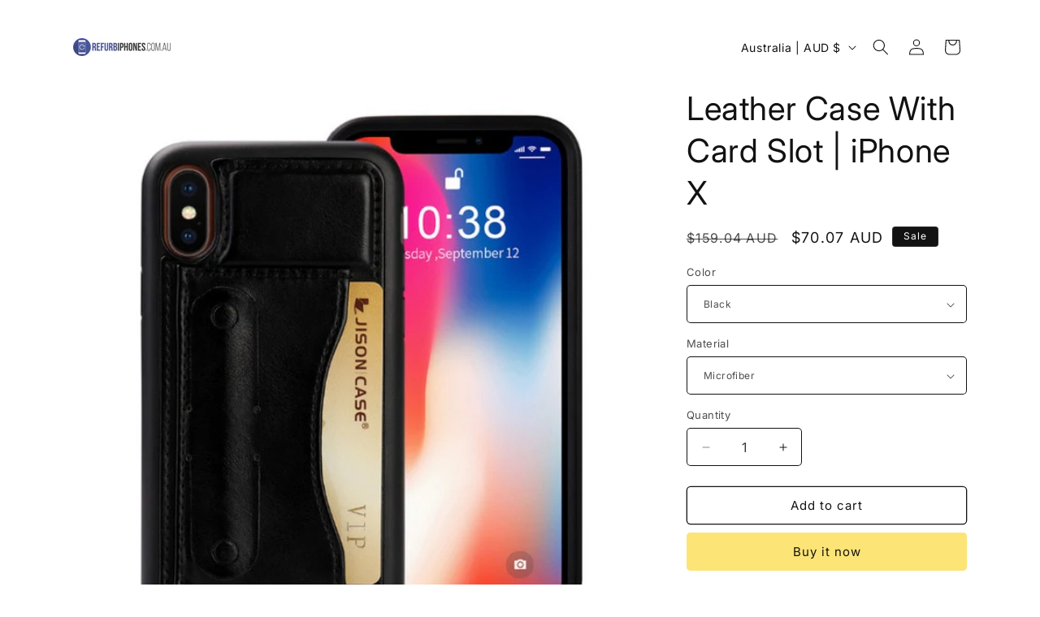

--- FILE ---
content_type: text/html; charset=utf-8
request_url: https://refurbiphones.com.au/collections/accessories/products/leather-case-with-card-slot-iphone-x
body_size: 22587
content:
<!doctype html>
<html class="js" lang="en">
  <head>
    <meta charset="utf-8">
    <meta http-equiv="X-UA-Compatible" content="IE=edge">
    <meta name="viewport" content="width=device-width,initial-scale=1">
    <meta name="theme-color" content="">
    <link rel="canonical" href="https://refurbiphones.com.au/products/leather-case-with-card-slot-iphone-x"><link rel="icon" type="image/png" href="//refurbiphones.com.au/cdn/shop/files/favicon_9a368ead-93bb-4525-a8f3-5c216dc82582.png?crop=center&height=32&v=1613161362&width=32"><link rel="preconnect" href="https://fonts.shopifycdn.com" crossorigin><title>
      Leather Case With Card Slot | iPhone X
 &ndash; Refurbiphones.com.au</title>

    
      <meta name="description" content=" ">
    

    

<meta property="og:site_name" content="Refurbiphones.com.au">
<meta property="og:url" content="https://refurbiphones.com.au/products/leather-case-with-card-slot-iphone-x">
<meta property="og:title" content="Leather Case With Card Slot | iPhone X">
<meta property="og:type" content="product">
<meta property="og:description" content=" "><meta property="og:image" content="http://refurbiphones.com.au/cdn/shop/products/Jisoncase-Leather-Case-For-iPhone-X-With-Card-Slot-and-Viewing-Stand-Design-Vintage-Luxurious-Phone.jpg?v=1545912395">
  <meta property="og:image:secure_url" content="https://refurbiphones.com.au/cdn/shop/products/Jisoncase-Leather-Case-For-iPhone-X-With-Card-Slot-and-Viewing-Stand-Design-Vintage-Luxurious-Phone.jpg?v=1545912395">
  <meta property="og:image:width" content="1000">
  <meta property="og:image:height" content="1000"><meta property="og:price:amount" content="70.07">
  <meta property="og:price:currency" content="AUD"><meta name="twitter:card" content="summary_large_image">
<meta name="twitter:title" content="Leather Case With Card Slot | iPhone X">
<meta name="twitter:description" content=" ">


    <script src="//refurbiphones.com.au/cdn/shop/t/10/assets/constants.js?v=132983761750457495441747131151" defer="defer"></script>
    <script src="//refurbiphones.com.au/cdn/shop/t/10/assets/pubsub.js?v=25310214064522200911747131153" defer="defer"></script>
    <script src="//refurbiphones.com.au/cdn/shop/t/10/assets/global.js?v=184345515105158409801747131151" defer="defer"></script>
    <script src="//refurbiphones.com.au/cdn/shop/t/10/assets/details-disclosure.js?v=13653116266235556501747131151" defer="defer"></script>
    <script src="//refurbiphones.com.au/cdn/shop/t/10/assets/details-modal.js?v=25581673532751508451747131151" defer="defer"></script>
    <script src="//refurbiphones.com.au/cdn/shop/t/10/assets/search-form.js?v=133129549252120666541747131153" defer="defer"></script><script src="//refurbiphones.com.au/cdn/shop/t/10/assets/animations.js?v=88693664871331136111747131150" defer="defer"></script><script>window.performance && window.performance.mark && window.performance.mark('shopify.content_for_header.start');</script><meta id="shopify-digital-wallet" name="shopify-digital-wallet" content="/15988751/digital_wallets/dialog">
<link rel="alternate" type="application/json+oembed" href="https://refurbiphones.com.au/products/leather-case-with-card-slot-iphone-x.oembed">
<script async="async" src="/checkouts/internal/preloads.js?locale=en-AU"></script>
<script id="shopify-features" type="application/json">{"accessToken":"674c6605ef16bda2c4fc3546591ca668","betas":["rich-media-storefront-analytics"],"domain":"refurbiphones.com.au","predictiveSearch":true,"shopId":15988751,"locale":"en"}</script>
<script>var Shopify = Shopify || {};
Shopify.shop = "redhare.myshopify.com";
Shopify.locale = "en";
Shopify.currency = {"active":"AUD","rate":"1.0"};
Shopify.country = "AU";
Shopify.theme = {"name":"Spotlight","id":134227001428,"schema_name":"Spotlight","schema_version":"15.3.0","theme_store_id":1891,"role":"main"};
Shopify.theme.handle = "null";
Shopify.theme.style = {"id":null,"handle":null};
Shopify.cdnHost = "refurbiphones.com.au/cdn";
Shopify.routes = Shopify.routes || {};
Shopify.routes.root = "/";</script>
<script type="module">!function(o){(o.Shopify=o.Shopify||{}).modules=!0}(window);</script>
<script>!function(o){function n(){var o=[];function n(){o.push(Array.prototype.slice.apply(arguments))}return n.q=o,n}var t=o.Shopify=o.Shopify||{};t.loadFeatures=n(),t.autoloadFeatures=n()}(window);</script>
<script id="shop-js-analytics" type="application/json">{"pageType":"product"}</script>
<script defer="defer" async type="module" src="//refurbiphones.com.au/cdn/shopifycloud/shop-js/modules/v2/client.init-shop-cart-sync_BdyHc3Nr.en.esm.js"></script>
<script defer="defer" async type="module" src="//refurbiphones.com.au/cdn/shopifycloud/shop-js/modules/v2/chunk.common_Daul8nwZ.esm.js"></script>
<script type="module">
  await import("//refurbiphones.com.au/cdn/shopifycloud/shop-js/modules/v2/client.init-shop-cart-sync_BdyHc3Nr.en.esm.js");
await import("//refurbiphones.com.au/cdn/shopifycloud/shop-js/modules/v2/chunk.common_Daul8nwZ.esm.js");

  window.Shopify.SignInWithShop?.initShopCartSync?.({"fedCMEnabled":true,"windoidEnabled":true});

</script>
<script id="__st">var __st={"a":15988751,"offset":-28800,"reqid":"d857de5f-16d9-4f2b-89e2-7c0850b6d7d8-1769003916","pageurl":"refurbiphones.com.au\/collections\/accessories\/products\/leather-case-with-card-slot-iphone-x","u":"3499fb952d30","p":"product","rtyp":"product","rid":2370097971284};</script>
<script>window.ShopifyPaypalV4VisibilityTracking = true;</script>
<script id="captcha-bootstrap">!function(){'use strict';const t='contact',e='account',n='new_comment',o=[[t,t],['blogs',n],['comments',n],[t,'customer']],c=[[e,'customer_login'],[e,'guest_login'],[e,'recover_customer_password'],[e,'create_customer']],r=t=>t.map((([t,e])=>`form[action*='/${t}']:not([data-nocaptcha='true']) input[name='form_type'][value='${e}']`)).join(','),a=t=>()=>t?[...document.querySelectorAll(t)].map((t=>t.form)):[];function s(){const t=[...o],e=r(t);return a(e)}const i='password',u='form_key',d=['recaptcha-v3-token','g-recaptcha-response','h-captcha-response',i],f=()=>{try{return window.sessionStorage}catch{return}},m='__shopify_v',_=t=>t.elements[u];function p(t,e,n=!1){try{const o=window.sessionStorage,c=JSON.parse(o.getItem(e)),{data:r}=function(t){const{data:e,action:n}=t;return t[m]||n?{data:e,action:n}:{data:t,action:n}}(c);for(const[e,n]of Object.entries(r))t.elements[e]&&(t.elements[e].value=n);n&&o.removeItem(e)}catch(o){console.error('form repopulation failed',{error:o})}}const l='form_type',E='cptcha';function T(t){t.dataset[E]=!0}const w=window,h=w.document,L='Shopify',v='ce_forms',y='captcha';let A=!1;((t,e)=>{const n=(g='f06e6c50-85a8-45c8-87d0-21a2b65856fe',I='https://cdn.shopify.com/shopifycloud/storefront-forms-hcaptcha/ce_storefront_forms_captcha_hcaptcha.v1.5.2.iife.js',D={infoText:'Protected by hCaptcha',privacyText:'Privacy',termsText:'Terms'},(t,e,n)=>{const o=w[L][v],c=o.bindForm;if(c)return c(t,g,e,D).then(n);var r;o.q.push([[t,g,e,D],n]),r=I,A||(h.body.append(Object.assign(h.createElement('script'),{id:'captcha-provider',async:!0,src:r})),A=!0)});var g,I,D;w[L]=w[L]||{},w[L][v]=w[L][v]||{},w[L][v].q=[],w[L][y]=w[L][y]||{},w[L][y].protect=function(t,e){n(t,void 0,e),T(t)},Object.freeze(w[L][y]),function(t,e,n,w,h,L){const[v,y,A,g]=function(t,e,n){const i=e?o:[],u=t?c:[],d=[...i,...u],f=r(d),m=r(i),_=r(d.filter((([t,e])=>n.includes(e))));return[a(f),a(m),a(_),s()]}(w,h,L),I=t=>{const e=t.target;return e instanceof HTMLFormElement?e:e&&e.form},D=t=>v().includes(t);t.addEventListener('submit',(t=>{const e=I(t);if(!e)return;const n=D(e)&&!e.dataset.hcaptchaBound&&!e.dataset.recaptchaBound,o=_(e),c=g().includes(e)&&(!o||!o.value);(n||c)&&t.preventDefault(),c&&!n&&(function(t){try{if(!f())return;!function(t){const e=f();if(!e)return;const n=_(t);if(!n)return;const o=n.value;o&&e.removeItem(o)}(t);const e=Array.from(Array(32),(()=>Math.random().toString(36)[2])).join('');!function(t,e){_(t)||t.append(Object.assign(document.createElement('input'),{type:'hidden',name:u})),t.elements[u].value=e}(t,e),function(t,e){const n=f();if(!n)return;const o=[...t.querySelectorAll(`input[type='${i}']`)].map((({name:t})=>t)),c=[...d,...o],r={};for(const[a,s]of new FormData(t).entries())c.includes(a)||(r[a]=s);n.setItem(e,JSON.stringify({[m]:1,action:t.action,data:r}))}(t,e)}catch(e){console.error('failed to persist form',e)}}(e),e.submit())}));const S=(t,e)=>{t&&!t.dataset[E]&&(n(t,e.some((e=>e===t))),T(t))};for(const o of['focusin','change'])t.addEventListener(o,(t=>{const e=I(t);D(e)&&S(e,y())}));const B=e.get('form_key'),M=e.get(l),P=B&&M;t.addEventListener('DOMContentLoaded',(()=>{const t=y();if(P)for(const e of t)e.elements[l].value===M&&p(e,B);[...new Set([...A(),...v().filter((t=>'true'===t.dataset.shopifyCaptcha))])].forEach((e=>S(e,t)))}))}(h,new URLSearchParams(w.location.search),n,t,e,['guest_login'])})(!0,!0)}();</script>
<script integrity="sha256-4kQ18oKyAcykRKYeNunJcIwy7WH5gtpwJnB7kiuLZ1E=" data-source-attribution="shopify.loadfeatures" defer="defer" src="//refurbiphones.com.au/cdn/shopifycloud/storefront/assets/storefront/load_feature-a0a9edcb.js" crossorigin="anonymous"></script>
<script data-source-attribution="shopify.dynamic_checkout.dynamic.init">var Shopify=Shopify||{};Shopify.PaymentButton=Shopify.PaymentButton||{isStorefrontPortableWallets:!0,init:function(){window.Shopify.PaymentButton.init=function(){};var t=document.createElement("script");t.src="https://refurbiphones.com.au/cdn/shopifycloud/portable-wallets/latest/portable-wallets.en.js",t.type="module",document.head.appendChild(t)}};
</script>
<script data-source-attribution="shopify.dynamic_checkout.buyer_consent">
  function portableWalletsHideBuyerConsent(e){var t=document.getElementById("shopify-buyer-consent"),n=document.getElementById("shopify-subscription-policy-button");t&&n&&(t.classList.add("hidden"),t.setAttribute("aria-hidden","true"),n.removeEventListener("click",e))}function portableWalletsShowBuyerConsent(e){var t=document.getElementById("shopify-buyer-consent"),n=document.getElementById("shopify-subscription-policy-button");t&&n&&(t.classList.remove("hidden"),t.removeAttribute("aria-hidden"),n.addEventListener("click",e))}window.Shopify?.PaymentButton&&(window.Shopify.PaymentButton.hideBuyerConsent=portableWalletsHideBuyerConsent,window.Shopify.PaymentButton.showBuyerConsent=portableWalletsShowBuyerConsent);
</script>
<script>
  function portableWalletsCleanup(e){e&&e.src&&console.error("Failed to load portable wallets script "+e.src);var t=document.querySelectorAll("shopify-accelerated-checkout .shopify-payment-button__skeleton, shopify-accelerated-checkout-cart .wallet-cart-button__skeleton"),e=document.getElementById("shopify-buyer-consent");for(let e=0;e<t.length;e++)t[e].remove();e&&e.remove()}function portableWalletsNotLoadedAsModule(e){e instanceof ErrorEvent&&"string"==typeof e.message&&e.message.includes("import.meta")&&"string"==typeof e.filename&&e.filename.includes("portable-wallets")&&(window.removeEventListener("error",portableWalletsNotLoadedAsModule),window.Shopify.PaymentButton.failedToLoad=e,"loading"===document.readyState?document.addEventListener("DOMContentLoaded",window.Shopify.PaymentButton.init):window.Shopify.PaymentButton.init())}window.addEventListener("error",portableWalletsNotLoadedAsModule);
</script>

<script type="module" src="https://refurbiphones.com.au/cdn/shopifycloud/portable-wallets/latest/portable-wallets.en.js" onError="portableWalletsCleanup(this)" crossorigin="anonymous"></script>
<script nomodule>
  document.addEventListener("DOMContentLoaded", portableWalletsCleanup);
</script>

<link id="shopify-accelerated-checkout-styles" rel="stylesheet" media="screen" href="https://refurbiphones.com.au/cdn/shopifycloud/portable-wallets/latest/accelerated-checkout-backwards-compat.css" crossorigin="anonymous">
<style id="shopify-accelerated-checkout-cart">
        #shopify-buyer-consent {
  margin-top: 1em;
  display: inline-block;
  width: 100%;
}

#shopify-buyer-consent.hidden {
  display: none;
}

#shopify-subscription-policy-button {
  background: none;
  border: none;
  padding: 0;
  text-decoration: underline;
  font-size: inherit;
  cursor: pointer;
}

#shopify-subscription-policy-button::before {
  box-shadow: none;
}

      </style>
<script id="sections-script" data-sections="header" defer="defer" src="//refurbiphones.com.au/cdn/shop/t/10/compiled_assets/scripts.js?v=15"></script>
<script>window.performance && window.performance.mark && window.performance.mark('shopify.content_for_header.end');</script>


    <style data-shopify>
      @font-face {
  font-family: Inter;
  font-weight: 400;
  font-style: normal;
  font-display: swap;
  src: url("//refurbiphones.com.au/cdn/fonts/inter/inter_n4.b2a3f24c19b4de56e8871f609e73ca7f6d2e2bb9.woff2") format("woff2"),
       url("//refurbiphones.com.au/cdn/fonts/inter/inter_n4.af8052d517e0c9ffac7b814872cecc27ae1fa132.woff") format("woff");
}

      @font-face {
  font-family: Inter;
  font-weight: 700;
  font-style: normal;
  font-display: swap;
  src: url("//refurbiphones.com.au/cdn/fonts/inter/inter_n7.02711e6b374660cfc7915d1afc1c204e633421e4.woff2") format("woff2"),
       url("//refurbiphones.com.au/cdn/fonts/inter/inter_n7.6dab87426f6b8813070abd79972ceaf2f8d3b012.woff") format("woff");
}

      @font-face {
  font-family: Inter;
  font-weight: 400;
  font-style: italic;
  font-display: swap;
  src: url("//refurbiphones.com.au/cdn/fonts/inter/inter_i4.feae1981dda792ab80d117249d9c7e0f1017e5b3.woff2") format("woff2"),
       url("//refurbiphones.com.au/cdn/fonts/inter/inter_i4.62773b7113d5e5f02c71486623cf828884c85c6e.woff") format("woff");
}

      @font-face {
  font-family: Inter;
  font-weight: 700;
  font-style: italic;
  font-display: swap;
  src: url("//refurbiphones.com.au/cdn/fonts/inter/inter_i7.b377bcd4cc0f160622a22d638ae7e2cd9b86ea4c.woff2") format("woff2"),
       url("//refurbiphones.com.au/cdn/fonts/inter/inter_i7.7c69a6a34e3bb44fcf6f975857e13b9a9b25beb4.woff") format("woff");
}

      @font-face {
  font-family: Inter;
  font-weight: 400;
  font-style: normal;
  font-display: swap;
  src: url("//refurbiphones.com.au/cdn/fonts/inter/inter_n4.b2a3f24c19b4de56e8871f609e73ca7f6d2e2bb9.woff2") format("woff2"),
       url("//refurbiphones.com.au/cdn/fonts/inter/inter_n4.af8052d517e0c9ffac7b814872cecc27ae1fa132.woff") format("woff");
}


      
        :root,
        .color-scheme-1 {
          --color-background: 255,255,255;
        
          --gradient-background: #ffffff;
        

        

        --color-foreground: 18,18,18;
        --color-background-contrast: 191,191,191;
        --color-shadow: 18,18,18;
        --color-button: 252,228,119;
        --color-button-text: 18,18,18;
        --color-secondary-button: 255,255,255;
        --color-secondary-button-text: 18,18,18;
        --color-link: 18,18,18;
        --color-badge-foreground: 18,18,18;
        --color-badge-background: 255,255,255;
        --color-badge-border: 18,18,18;
        --payment-terms-background-color: rgb(255 255 255);
      }
      
        
        .color-scheme-2 {
          --color-background: 243,243,243;
        
          --gradient-background: #f3f3f3;
        

        

        --color-foreground: 18,18,18;
        --color-background-contrast: 179,179,179;
        --color-shadow: 18,18,18;
        --color-button: 18,18,18;
        --color-button-text: 243,243,243;
        --color-secondary-button: 243,243,243;
        --color-secondary-button-text: 18,18,18;
        --color-link: 18,18,18;
        --color-badge-foreground: 18,18,18;
        --color-badge-background: 243,243,243;
        --color-badge-border: 18,18,18;
        --payment-terms-background-color: rgb(243 243 243);
      }
      
        
        .color-scheme-3 {
          --color-background: 36,40,51;
        
          --gradient-background: #242833;
        

        

        --color-foreground: 255,255,255;
        --color-background-contrast: 47,52,66;
        --color-shadow: 18,18,18;
        --color-button: 255,255,255;
        --color-button-text: 18,18,18;
        --color-secondary-button: 36,40,51;
        --color-secondary-button-text: 255,255,255;
        --color-link: 255,255,255;
        --color-badge-foreground: 255,255,255;
        --color-badge-background: 36,40,51;
        --color-badge-border: 255,255,255;
        --payment-terms-background-color: rgb(36 40 51);
      }
      
        
        .color-scheme-4 {
          --color-background: 18,18,18;
        
          --gradient-background: #121212;
        

        

        --color-foreground: 255,255,255;
        --color-background-contrast: 146,146,146;
        --color-shadow: 18,18,18;
        --color-button: 255,255,255;
        --color-button-text: 18,18,18;
        --color-secondary-button: 18,18,18;
        --color-secondary-button-text: 255,255,255;
        --color-link: 255,255,255;
        --color-badge-foreground: 255,255,255;
        --color-badge-background: 18,18,18;
        --color-badge-border: 255,255,255;
        --payment-terms-background-color: rgb(18 18 18);
      }
      
        
        .color-scheme-5 {
          --color-background: 185,0,0;
        
          --gradient-background: #b90000;
        

        

        --color-foreground: 255,255,255;
        --color-background-contrast: 211,0,0;
        --color-shadow: 18,18,18;
        --color-button: 255,255,255;
        --color-button-text: 185,0,0;
        --color-secondary-button: 185,0,0;
        --color-secondary-button-text: 255,255,255;
        --color-link: 255,255,255;
        --color-badge-foreground: 255,255,255;
        --color-badge-background: 185,0,0;
        --color-badge-border: 255,255,255;
        --payment-terms-background-color: rgb(185 0 0);
      }
      

      body, .color-scheme-1, .color-scheme-2, .color-scheme-3, .color-scheme-4, .color-scheme-5 {
        color: rgba(var(--color-foreground), 0.75);
        background-color: rgb(var(--color-background));
      }

      :root {
        --font-body-family: Inter, sans-serif;
        --font-body-style: normal;
        --font-body-weight: 400;
        --font-body-weight-bold: 700;

        --font-heading-family: Inter, sans-serif;
        --font-heading-style: normal;
        --font-heading-weight: 400;

        --font-body-scale: 1.0;
        --font-heading-scale: 1.0;

        --media-padding: px;
        --media-border-opacity: 0.0;
        --media-border-width: 0px;
        --media-radius: 4px;
        --media-shadow-opacity: 0.0;
        --media-shadow-horizontal-offset: 0px;
        --media-shadow-vertical-offset: 4px;
        --media-shadow-blur-radius: 5px;
        --media-shadow-visible: 0;

        --page-width: 120rem;
        --page-width-margin: 0rem;

        --product-card-image-padding: 0.0rem;
        --product-card-corner-radius: 1.6rem;
        --product-card-text-alignment: left;
        --product-card-border-width: 0.0rem;
        --product-card-border-opacity: 0.1;
        --product-card-shadow-opacity: 0.0;
        --product-card-shadow-visible: 0;
        --product-card-shadow-horizontal-offset: 0.0rem;
        --product-card-shadow-vertical-offset: 0.4rem;
        --product-card-shadow-blur-radius: 0.5rem;

        --collection-card-image-padding: 0.0rem;
        --collection-card-corner-radius: 1.6rem;
        --collection-card-text-alignment: left;
        --collection-card-border-width: 0.0rem;
        --collection-card-border-opacity: 0.1;
        --collection-card-shadow-opacity: 0.0;
        --collection-card-shadow-visible: 0;
        --collection-card-shadow-horizontal-offset: 0.0rem;
        --collection-card-shadow-vertical-offset: 0.4rem;
        --collection-card-shadow-blur-radius: 0.5rem;

        --blog-card-image-padding: 0.0rem;
        --blog-card-corner-radius: 1.6rem;
        --blog-card-text-alignment: left;
        --blog-card-border-width: 0.0rem;
        --blog-card-border-opacity: 0.1;
        --blog-card-shadow-opacity: 0.0;
        --blog-card-shadow-visible: 0;
        --blog-card-shadow-horizontal-offset: 0.0rem;
        --blog-card-shadow-vertical-offset: 0.4rem;
        --blog-card-shadow-blur-radius: 0.5rem;

        --badge-corner-radius: 0.4rem;

        --popup-border-width: 1px;
        --popup-border-opacity: 1.0;
        --popup-corner-radius: 4px;
        --popup-shadow-opacity: 0.0;
        --popup-shadow-horizontal-offset: 0px;
        --popup-shadow-vertical-offset: 4px;
        --popup-shadow-blur-radius: 5px;

        --drawer-border-width: 1px;
        --drawer-border-opacity: 0.1;
        --drawer-shadow-opacity: 0.0;
        --drawer-shadow-horizontal-offset: 0px;
        --drawer-shadow-vertical-offset: 4px;
        --drawer-shadow-blur-radius: 5px;

        --spacing-sections-desktop: 0px;
        --spacing-sections-mobile: 0px;

        --grid-desktop-vertical-spacing: 16px;
        --grid-desktop-horizontal-spacing: 16px;
        --grid-mobile-vertical-spacing: 8px;
        --grid-mobile-horizontal-spacing: 8px;

        --text-boxes-border-opacity: 0.1;
        --text-boxes-border-width: 0px;
        --text-boxes-radius: 0px;
        --text-boxes-shadow-opacity: 0.0;
        --text-boxes-shadow-visible: 0;
        --text-boxes-shadow-horizontal-offset: 0px;
        --text-boxes-shadow-vertical-offset: 4px;
        --text-boxes-shadow-blur-radius: 5px;

        --buttons-radius: 4px;
        --buttons-radius-outset: 5px;
        --buttons-border-width: 1px;
        --buttons-border-opacity: 1.0;
        --buttons-shadow-opacity: 0.0;
        --buttons-shadow-visible: 0;
        --buttons-shadow-horizontal-offset: 0px;
        --buttons-shadow-vertical-offset: 4px;
        --buttons-shadow-blur-radius: 5px;
        --buttons-border-offset: 0.3px;

        --inputs-radius: 4px;
        --inputs-border-width: 1px;
        --inputs-border-opacity: 1.0;
        --inputs-shadow-opacity: 0.0;
        --inputs-shadow-horizontal-offset: 0px;
        --inputs-margin-offset: 0px;
        --inputs-shadow-vertical-offset: 4px;
        --inputs-shadow-blur-radius: 5px;
        --inputs-radius-outset: 5px;

        --variant-pills-radius: 40px;
        --variant-pills-border-width: 1px;
        --variant-pills-border-opacity: 0.55;
        --variant-pills-shadow-opacity: 0.0;
        --variant-pills-shadow-horizontal-offset: 0px;
        --variant-pills-shadow-vertical-offset: 4px;
        --variant-pills-shadow-blur-radius: 5px;
      }

      *,
      *::before,
      *::after {
        box-sizing: inherit;
      }

      html {
        box-sizing: border-box;
        font-size: calc(var(--font-body-scale) * 62.5%);
        height: 100%;
      }

      body {
        display: grid;
        grid-template-rows: auto auto 1fr auto;
        grid-template-columns: 100%;
        min-height: 100%;
        margin: 0;
        font-size: 1.5rem;
        letter-spacing: 0.06rem;
        line-height: calc(1 + 0.8 / var(--font-body-scale));
        font-family: var(--font-body-family);
        font-style: var(--font-body-style);
        font-weight: var(--font-body-weight);
      }

      @media screen and (min-width: 750px) {
        body {
          font-size: 1.6rem;
        }
      }
    </style>

    <link href="//refurbiphones.com.au/cdn/shop/t/10/assets/base.css?v=153697582627174052111747131150" rel="stylesheet" type="text/css" media="all" />
    <link rel="stylesheet" href="//refurbiphones.com.au/cdn/shop/t/10/assets/component-cart-items.css?v=123238115697927560811747131150" media="print" onload="this.media='all'">
      <link rel="preload" as="font" href="//refurbiphones.com.au/cdn/fonts/inter/inter_n4.b2a3f24c19b4de56e8871f609e73ca7f6d2e2bb9.woff2" type="font/woff2" crossorigin>
      

      <link rel="preload" as="font" href="//refurbiphones.com.au/cdn/fonts/inter/inter_n4.b2a3f24c19b4de56e8871f609e73ca7f6d2e2bb9.woff2" type="font/woff2" crossorigin>
      
<link href="//refurbiphones.com.au/cdn/shop/t/10/assets/component-localization-form.css?v=170315343355214948141747131151" rel="stylesheet" type="text/css" media="all" />
      <script src="//refurbiphones.com.au/cdn/shop/t/10/assets/localization-form.js?v=144176611646395275351747131152" defer="defer"></script><link
        rel="stylesheet"
        href="//refurbiphones.com.au/cdn/shop/t/10/assets/component-predictive-search.css?v=118923337488134913561747131151"
        media="print"
        onload="this.media='all'"
      ><script>
      if (Shopify.designMode) {
        document.documentElement.classList.add('shopify-design-mode');
      }
    </script>
  <link href="https://monorail-edge.shopifysvc.com" rel="dns-prefetch">
<script>(function(){if ("sendBeacon" in navigator && "performance" in window) {try {var session_token_from_headers = performance.getEntriesByType('navigation')[0].serverTiming.find(x => x.name == '_s').description;} catch {var session_token_from_headers = undefined;}var session_cookie_matches = document.cookie.match(/_shopify_s=([^;]*)/);var session_token_from_cookie = session_cookie_matches && session_cookie_matches.length === 2 ? session_cookie_matches[1] : "";var session_token = session_token_from_headers || session_token_from_cookie || "";function handle_abandonment_event(e) {var entries = performance.getEntries().filter(function(entry) {return /monorail-edge.shopifysvc.com/.test(entry.name);});if (!window.abandonment_tracked && entries.length === 0) {window.abandonment_tracked = true;var currentMs = Date.now();var navigation_start = performance.timing.navigationStart;var payload = {shop_id: 15988751,url: window.location.href,navigation_start,duration: currentMs - navigation_start,session_token,page_type: "product"};window.navigator.sendBeacon("https://monorail-edge.shopifysvc.com/v1/produce", JSON.stringify({schema_id: "online_store_buyer_site_abandonment/1.1",payload: payload,metadata: {event_created_at_ms: currentMs,event_sent_at_ms: currentMs}}));}}window.addEventListener('pagehide', handle_abandonment_event);}}());</script>
<script id="web-pixels-manager-setup">(function e(e,d,r,n,o){if(void 0===o&&(o={}),!Boolean(null===(a=null===(i=window.Shopify)||void 0===i?void 0:i.analytics)||void 0===a?void 0:a.replayQueue)){var i,a;window.Shopify=window.Shopify||{};var t=window.Shopify;t.analytics=t.analytics||{};var s=t.analytics;s.replayQueue=[],s.publish=function(e,d,r){return s.replayQueue.push([e,d,r]),!0};try{self.performance.mark("wpm:start")}catch(e){}var l=function(){var e={modern:/Edge?\/(1{2}[4-9]|1[2-9]\d|[2-9]\d{2}|\d{4,})\.\d+(\.\d+|)|Firefox\/(1{2}[4-9]|1[2-9]\d|[2-9]\d{2}|\d{4,})\.\d+(\.\d+|)|Chrom(ium|e)\/(9{2}|\d{3,})\.\d+(\.\d+|)|(Maci|X1{2}).+ Version\/(15\.\d+|(1[6-9]|[2-9]\d|\d{3,})\.\d+)([,.]\d+|)( \(\w+\)|)( Mobile\/\w+|) Safari\/|Chrome.+OPR\/(9{2}|\d{3,})\.\d+\.\d+|(CPU[ +]OS|iPhone[ +]OS|CPU[ +]iPhone|CPU IPhone OS|CPU iPad OS)[ +]+(15[._]\d+|(1[6-9]|[2-9]\d|\d{3,})[._]\d+)([._]\d+|)|Android:?[ /-](13[3-9]|1[4-9]\d|[2-9]\d{2}|\d{4,})(\.\d+|)(\.\d+|)|Android.+Firefox\/(13[5-9]|1[4-9]\d|[2-9]\d{2}|\d{4,})\.\d+(\.\d+|)|Android.+Chrom(ium|e)\/(13[3-9]|1[4-9]\d|[2-9]\d{2}|\d{4,})\.\d+(\.\d+|)|SamsungBrowser\/([2-9]\d|\d{3,})\.\d+/,legacy:/Edge?\/(1[6-9]|[2-9]\d|\d{3,})\.\d+(\.\d+|)|Firefox\/(5[4-9]|[6-9]\d|\d{3,})\.\d+(\.\d+|)|Chrom(ium|e)\/(5[1-9]|[6-9]\d|\d{3,})\.\d+(\.\d+|)([\d.]+$|.*Safari\/(?![\d.]+ Edge\/[\d.]+$))|(Maci|X1{2}).+ Version\/(10\.\d+|(1[1-9]|[2-9]\d|\d{3,})\.\d+)([,.]\d+|)( \(\w+\)|)( Mobile\/\w+|) Safari\/|Chrome.+OPR\/(3[89]|[4-9]\d|\d{3,})\.\d+\.\d+|(CPU[ +]OS|iPhone[ +]OS|CPU[ +]iPhone|CPU IPhone OS|CPU iPad OS)[ +]+(10[._]\d+|(1[1-9]|[2-9]\d|\d{3,})[._]\d+)([._]\d+|)|Android:?[ /-](13[3-9]|1[4-9]\d|[2-9]\d{2}|\d{4,})(\.\d+|)(\.\d+|)|Mobile Safari.+OPR\/([89]\d|\d{3,})\.\d+\.\d+|Android.+Firefox\/(13[5-9]|1[4-9]\d|[2-9]\d{2}|\d{4,})\.\d+(\.\d+|)|Android.+Chrom(ium|e)\/(13[3-9]|1[4-9]\d|[2-9]\d{2}|\d{4,})\.\d+(\.\d+|)|Android.+(UC? ?Browser|UCWEB|U3)[ /]?(15\.([5-9]|\d{2,})|(1[6-9]|[2-9]\d|\d{3,})\.\d+)\.\d+|SamsungBrowser\/(5\.\d+|([6-9]|\d{2,})\.\d+)|Android.+MQ{2}Browser\/(14(\.(9|\d{2,})|)|(1[5-9]|[2-9]\d|\d{3,})(\.\d+|))(\.\d+|)|K[Aa][Ii]OS\/(3\.\d+|([4-9]|\d{2,})\.\d+)(\.\d+|)/},d=e.modern,r=e.legacy,n=navigator.userAgent;return n.match(d)?"modern":n.match(r)?"legacy":"unknown"}(),u="modern"===l?"modern":"legacy",c=(null!=n?n:{modern:"",legacy:""})[u],f=function(e){return[e.baseUrl,"/wpm","/b",e.hashVersion,"modern"===e.buildTarget?"m":"l",".js"].join("")}({baseUrl:d,hashVersion:r,buildTarget:u}),m=function(e){var d=e.version,r=e.bundleTarget,n=e.surface,o=e.pageUrl,i=e.monorailEndpoint;return{emit:function(e){var a=e.status,t=e.errorMsg,s=(new Date).getTime(),l=JSON.stringify({metadata:{event_sent_at_ms:s},events:[{schema_id:"web_pixels_manager_load/3.1",payload:{version:d,bundle_target:r,page_url:o,status:a,surface:n,error_msg:t},metadata:{event_created_at_ms:s}}]});if(!i)return console&&console.warn&&console.warn("[Web Pixels Manager] No Monorail endpoint provided, skipping logging."),!1;try{return self.navigator.sendBeacon.bind(self.navigator)(i,l)}catch(e){}var u=new XMLHttpRequest;try{return u.open("POST",i,!0),u.setRequestHeader("Content-Type","text/plain"),u.send(l),!0}catch(e){return console&&console.warn&&console.warn("[Web Pixels Manager] Got an unhandled error while logging to Monorail."),!1}}}}({version:r,bundleTarget:l,surface:e.surface,pageUrl:self.location.href,monorailEndpoint:e.monorailEndpoint});try{o.browserTarget=l,function(e){var d=e.src,r=e.async,n=void 0===r||r,o=e.onload,i=e.onerror,a=e.sri,t=e.scriptDataAttributes,s=void 0===t?{}:t,l=document.createElement("script"),u=document.querySelector("head"),c=document.querySelector("body");if(l.async=n,l.src=d,a&&(l.integrity=a,l.crossOrigin="anonymous"),s)for(var f in s)if(Object.prototype.hasOwnProperty.call(s,f))try{l.dataset[f]=s[f]}catch(e){}if(o&&l.addEventListener("load",o),i&&l.addEventListener("error",i),u)u.appendChild(l);else{if(!c)throw new Error("Did not find a head or body element to append the script");c.appendChild(l)}}({src:f,async:!0,onload:function(){if(!function(){var e,d;return Boolean(null===(d=null===(e=window.Shopify)||void 0===e?void 0:e.analytics)||void 0===d?void 0:d.initialized)}()){var d=window.webPixelsManager.init(e)||void 0;if(d){var r=window.Shopify.analytics;r.replayQueue.forEach((function(e){var r=e[0],n=e[1],o=e[2];d.publishCustomEvent(r,n,o)})),r.replayQueue=[],r.publish=d.publishCustomEvent,r.visitor=d.visitor,r.initialized=!0}}},onerror:function(){return m.emit({status:"failed",errorMsg:"".concat(f," has failed to load")})},sri:function(e){var d=/^sha384-[A-Za-z0-9+/=]+$/;return"string"==typeof e&&d.test(e)}(c)?c:"",scriptDataAttributes:o}),m.emit({status:"loading"})}catch(e){m.emit({status:"failed",errorMsg:(null==e?void 0:e.message)||"Unknown error"})}}})({shopId: 15988751,storefrontBaseUrl: "https://refurbiphones.com.au",extensionsBaseUrl: "https://extensions.shopifycdn.com/cdn/shopifycloud/web-pixels-manager",monorailEndpoint: "https://monorail-edge.shopifysvc.com/unstable/produce_batch",surface: "storefront-renderer",enabledBetaFlags: ["2dca8a86"],webPixelsConfigList: [{"id":"40566868","eventPayloadVersion":"v1","runtimeContext":"LAX","scriptVersion":"1","type":"CUSTOM","privacyPurposes":["MARKETING"],"name":"Meta pixel (migrated)"},{"id":"45776980","eventPayloadVersion":"v1","runtimeContext":"LAX","scriptVersion":"1","type":"CUSTOM","privacyPurposes":["ANALYTICS"],"name":"Google Analytics tag (migrated)"},{"id":"shopify-app-pixel","configuration":"{}","eventPayloadVersion":"v1","runtimeContext":"STRICT","scriptVersion":"0450","apiClientId":"shopify-pixel","type":"APP","privacyPurposes":["ANALYTICS","MARKETING"]},{"id":"shopify-custom-pixel","eventPayloadVersion":"v1","runtimeContext":"LAX","scriptVersion":"0450","apiClientId":"shopify-pixel","type":"CUSTOM","privacyPurposes":["ANALYTICS","MARKETING"]}],isMerchantRequest: false,initData: {"shop":{"name":"Refurbiphones.com.au","paymentSettings":{"currencyCode":"AUD"},"myshopifyDomain":"redhare.myshopify.com","countryCode":"HK","storefrontUrl":"https:\/\/refurbiphones.com.au"},"customer":null,"cart":null,"checkout":null,"productVariants":[{"price":{"amount":70.07,"currencyCode":"AUD"},"product":{"title":"Leather Case With Card Slot | iPhone X","vendor":"Jison Inc","id":"2370097971284","untranslatedTitle":"Leather Case With Card Slot | iPhone X","url":"\/products\/leather-case-with-card-slot-iphone-x","type":"Accessories"},"id":"21301416591444","image":{"src":"\/\/refurbiphones.com.au\/cdn\/shop\/products\/v-Black__393741295.jpg?v=1545912321"},"sku":"14:193;10:365213","title":"Black \/ Microfiber","untranslatedTitle":"Black \/ Microfiber"},{"price":{"amount":70.07,"currencyCode":"AUD"},"product":{"title":"Leather Case With Card Slot | iPhone X","vendor":"Jison Inc","id":"2370097971284","untranslatedTitle":"Leather Case With Card Slot | iPhone X","url":"\/products\/leather-case-with-card-slot-iphone-x","type":"Accessories"},"id":"21301416624212","image":{"src":"\/\/refurbiphones.com.au\/cdn\/shop\/products\/v-Brown__1111562791.jpg?v=1545912321"},"sku":"14:365458;10:365213","title":"Brown \/ Microfiber","untranslatedTitle":"Brown \/ Microfiber"}],"purchasingCompany":null},},"https://refurbiphones.com.au/cdn","fcfee988w5aeb613cpc8e4bc33m6693e112",{"modern":"","legacy":""},{"shopId":"15988751","storefrontBaseUrl":"https:\/\/refurbiphones.com.au","extensionBaseUrl":"https:\/\/extensions.shopifycdn.com\/cdn\/shopifycloud\/web-pixels-manager","surface":"storefront-renderer","enabledBetaFlags":"[\"2dca8a86\"]","isMerchantRequest":"false","hashVersion":"fcfee988w5aeb613cpc8e4bc33m6693e112","publish":"custom","events":"[[\"page_viewed\",{}],[\"product_viewed\",{\"productVariant\":{\"price\":{\"amount\":70.07,\"currencyCode\":\"AUD\"},\"product\":{\"title\":\"Leather Case With Card Slot | iPhone X\",\"vendor\":\"Jison Inc\",\"id\":\"2370097971284\",\"untranslatedTitle\":\"Leather Case With Card Slot | iPhone X\",\"url\":\"\/products\/leather-case-with-card-slot-iphone-x\",\"type\":\"Accessories\"},\"id\":\"21301416591444\",\"image\":{\"src\":\"\/\/refurbiphones.com.au\/cdn\/shop\/products\/v-Black__393741295.jpg?v=1545912321\"},\"sku\":\"14:193;10:365213\",\"title\":\"Black \/ Microfiber\",\"untranslatedTitle\":\"Black \/ Microfiber\"}}]]"});</script><script>
  window.ShopifyAnalytics = window.ShopifyAnalytics || {};
  window.ShopifyAnalytics.meta = window.ShopifyAnalytics.meta || {};
  window.ShopifyAnalytics.meta.currency = 'AUD';
  var meta = {"product":{"id":2370097971284,"gid":"gid:\/\/shopify\/Product\/2370097971284","vendor":"Jison Inc","type":"Accessories","handle":"leather-case-with-card-slot-iphone-x","variants":[{"id":21301416591444,"price":7007,"name":"Leather Case With Card Slot | iPhone X - Black \/ Microfiber","public_title":"Black \/ Microfiber","sku":"14:193;10:365213"},{"id":21301416624212,"price":7007,"name":"Leather Case With Card Slot | iPhone X - Brown \/ Microfiber","public_title":"Brown \/ Microfiber","sku":"14:365458;10:365213"}],"remote":false},"page":{"pageType":"product","resourceType":"product","resourceId":2370097971284,"requestId":"d857de5f-16d9-4f2b-89e2-7c0850b6d7d8-1769003916"}};
  for (var attr in meta) {
    window.ShopifyAnalytics.meta[attr] = meta[attr];
  }
</script>
<script class="analytics">
  (function () {
    var customDocumentWrite = function(content) {
      var jquery = null;

      if (window.jQuery) {
        jquery = window.jQuery;
      } else if (window.Checkout && window.Checkout.$) {
        jquery = window.Checkout.$;
      }

      if (jquery) {
        jquery('body').append(content);
      }
    };

    var hasLoggedConversion = function(token) {
      if (token) {
        return document.cookie.indexOf('loggedConversion=' + token) !== -1;
      }
      return false;
    }

    var setCookieIfConversion = function(token) {
      if (token) {
        var twoMonthsFromNow = new Date(Date.now());
        twoMonthsFromNow.setMonth(twoMonthsFromNow.getMonth() + 2);

        document.cookie = 'loggedConversion=' + token + '; expires=' + twoMonthsFromNow;
      }
    }

    var trekkie = window.ShopifyAnalytics.lib = window.trekkie = window.trekkie || [];
    if (trekkie.integrations) {
      return;
    }
    trekkie.methods = [
      'identify',
      'page',
      'ready',
      'track',
      'trackForm',
      'trackLink'
    ];
    trekkie.factory = function(method) {
      return function() {
        var args = Array.prototype.slice.call(arguments);
        args.unshift(method);
        trekkie.push(args);
        return trekkie;
      };
    };
    for (var i = 0; i < trekkie.methods.length; i++) {
      var key = trekkie.methods[i];
      trekkie[key] = trekkie.factory(key);
    }
    trekkie.load = function(config) {
      trekkie.config = config || {};
      trekkie.config.initialDocumentCookie = document.cookie;
      var first = document.getElementsByTagName('script')[0];
      var script = document.createElement('script');
      script.type = 'text/javascript';
      script.onerror = function(e) {
        var scriptFallback = document.createElement('script');
        scriptFallback.type = 'text/javascript';
        scriptFallback.onerror = function(error) {
                var Monorail = {
      produce: function produce(monorailDomain, schemaId, payload) {
        var currentMs = new Date().getTime();
        var event = {
          schema_id: schemaId,
          payload: payload,
          metadata: {
            event_created_at_ms: currentMs,
            event_sent_at_ms: currentMs
          }
        };
        return Monorail.sendRequest("https://" + monorailDomain + "/v1/produce", JSON.stringify(event));
      },
      sendRequest: function sendRequest(endpointUrl, payload) {
        // Try the sendBeacon API
        if (window && window.navigator && typeof window.navigator.sendBeacon === 'function' && typeof window.Blob === 'function' && !Monorail.isIos12()) {
          var blobData = new window.Blob([payload], {
            type: 'text/plain'
          });

          if (window.navigator.sendBeacon(endpointUrl, blobData)) {
            return true;
          } // sendBeacon was not successful

        } // XHR beacon

        var xhr = new XMLHttpRequest();

        try {
          xhr.open('POST', endpointUrl);
          xhr.setRequestHeader('Content-Type', 'text/plain');
          xhr.send(payload);
        } catch (e) {
          console.log(e);
        }

        return false;
      },
      isIos12: function isIos12() {
        return window.navigator.userAgent.lastIndexOf('iPhone; CPU iPhone OS 12_') !== -1 || window.navigator.userAgent.lastIndexOf('iPad; CPU OS 12_') !== -1;
      }
    };
    Monorail.produce('monorail-edge.shopifysvc.com',
      'trekkie_storefront_load_errors/1.1',
      {shop_id: 15988751,
      theme_id: 134227001428,
      app_name: "storefront",
      context_url: window.location.href,
      source_url: "//refurbiphones.com.au/cdn/s/trekkie.storefront.cd680fe47e6c39ca5d5df5f0a32d569bc48c0f27.min.js"});

        };
        scriptFallback.async = true;
        scriptFallback.src = '//refurbiphones.com.au/cdn/s/trekkie.storefront.cd680fe47e6c39ca5d5df5f0a32d569bc48c0f27.min.js';
        first.parentNode.insertBefore(scriptFallback, first);
      };
      script.async = true;
      script.src = '//refurbiphones.com.au/cdn/s/trekkie.storefront.cd680fe47e6c39ca5d5df5f0a32d569bc48c0f27.min.js';
      first.parentNode.insertBefore(script, first);
    };
    trekkie.load(
      {"Trekkie":{"appName":"storefront","development":false,"defaultAttributes":{"shopId":15988751,"isMerchantRequest":null,"themeId":134227001428,"themeCityHash":"3443785933198117614","contentLanguage":"en","currency":"AUD","eventMetadataId":"742b76cf-0f85-42f2-8750-fe7896902039"},"isServerSideCookieWritingEnabled":true,"monorailRegion":"shop_domain","enabledBetaFlags":["65f19447"]},"Session Attribution":{},"S2S":{"facebookCapiEnabled":false,"source":"trekkie-storefront-renderer","apiClientId":580111}}
    );

    var loaded = false;
    trekkie.ready(function() {
      if (loaded) return;
      loaded = true;

      window.ShopifyAnalytics.lib = window.trekkie;

      var originalDocumentWrite = document.write;
      document.write = customDocumentWrite;
      try { window.ShopifyAnalytics.merchantGoogleAnalytics.call(this); } catch(error) {};
      document.write = originalDocumentWrite;

      window.ShopifyAnalytics.lib.page(null,{"pageType":"product","resourceType":"product","resourceId":2370097971284,"requestId":"d857de5f-16d9-4f2b-89e2-7c0850b6d7d8-1769003916","shopifyEmitted":true});

      var match = window.location.pathname.match(/checkouts\/(.+)\/(thank_you|post_purchase)/)
      var token = match? match[1]: undefined;
      if (!hasLoggedConversion(token)) {
        setCookieIfConversion(token);
        window.ShopifyAnalytics.lib.track("Viewed Product",{"currency":"AUD","variantId":21301416591444,"productId":2370097971284,"productGid":"gid:\/\/shopify\/Product\/2370097971284","name":"Leather Case With Card Slot | iPhone X - Black \/ Microfiber","price":"70.07","sku":"14:193;10:365213","brand":"Jison Inc","variant":"Black \/ Microfiber","category":"Accessories","nonInteraction":true,"remote":false},undefined,undefined,{"shopifyEmitted":true});
      window.ShopifyAnalytics.lib.track("monorail:\/\/trekkie_storefront_viewed_product\/1.1",{"currency":"AUD","variantId":21301416591444,"productId":2370097971284,"productGid":"gid:\/\/shopify\/Product\/2370097971284","name":"Leather Case With Card Slot | iPhone X - Black \/ Microfiber","price":"70.07","sku":"14:193;10:365213","brand":"Jison Inc","variant":"Black \/ Microfiber","category":"Accessories","nonInteraction":true,"remote":false,"referer":"https:\/\/refurbiphones.com.au\/collections\/accessories\/products\/leather-case-with-card-slot-iphone-x"});
      }
    });


        var eventsListenerScript = document.createElement('script');
        eventsListenerScript.async = true;
        eventsListenerScript.src = "//refurbiphones.com.au/cdn/shopifycloud/storefront/assets/shop_events_listener-3da45d37.js";
        document.getElementsByTagName('head')[0].appendChild(eventsListenerScript);

})();</script>
  <script>
  if (!window.ga || (window.ga && typeof window.ga !== 'function')) {
    window.ga = function ga() {
      (window.ga.q = window.ga.q || []).push(arguments);
      if (window.Shopify && window.Shopify.analytics && typeof window.Shopify.analytics.publish === 'function') {
        window.Shopify.analytics.publish("ga_stub_called", {}, {sendTo: "google_osp_migration"});
      }
      console.error("Shopify's Google Analytics stub called with:", Array.from(arguments), "\nSee https://help.shopify.com/manual/promoting-marketing/pixels/pixel-migration#google for more information.");
    };
    if (window.Shopify && window.Shopify.analytics && typeof window.Shopify.analytics.publish === 'function') {
      window.Shopify.analytics.publish("ga_stub_initialized", {}, {sendTo: "google_osp_migration"});
    }
  }
</script>
<script
  defer
  src="https://refurbiphones.com.au/cdn/shopifycloud/perf-kit/shopify-perf-kit-3.0.4.min.js"
  data-application="storefront-renderer"
  data-shop-id="15988751"
  data-render-region="gcp-us-central1"
  data-page-type="product"
  data-theme-instance-id="134227001428"
  data-theme-name="Spotlight"
  data-theme-version="15.3.0"
  data-monorail-region="shop_domain"
  data-resource-timing-sampling-rate="10"
  data-shs="true"
  data-shs-beacon="true"
  data-shs-export-with-fetch="true"
  data-shs-logs-sample-rate="1"
  data-shs-beacon-endpoint="https://refurbiphones.com.au/api/collect"
></script>
</head>

  <body class="gradient">
    <a class="skip-to-content-link button visually-hidden" href="#MainContent">
      Skip to content
    </a><!-- BEGIN sections: header-group -->
<div id="shopify-section-sections--16926001135700__header" class="shopify-section shopify-section-group-header-group section-header"><link rel="stylesheet" href="//refurbiphones.com.au/cdn/shop/t/10/assets/component-list-menu.css?v=151968516119678728991747131151" media="print" onload="this.media='all'">
<link rel="stylesheet" href="//refurbiphones.com.au/cdn/shop/t/10/assets/component-search.css?v=165164710990765432851747131151" media="print" onload="this.media='all'">
<link rel="stylesheet" href="//refurbiphones.com.au/cdn/shop/t/10/assets/component-menu-drawer.css?v=147478906057189667651747131151" media="print" onload="this.media='all'">
<link rel="stylesheet" href="//refurbiphones.com.au/cdn/shop/t/10/assets/component-cart-notification.css?v=54116361853792938221747131150" media="print" onload="this.media='all'"><link rel="stylesheet" href="//refurbiphones.com.au/cdn/shop/t/10/assets/component-price.css?v=70172745017360139101747131151" media="print" onload="this.media='all'"><style>
  header-drawer {
    justify-self: start;
    margin-left: -1.2rem;
  }@media screen and (min-width: 990px) {
      header-drawer {
        display: none;
      }
    }.menu-drawer-container {
    display: flex;
  }

  .list-menu {
    list-style: none;
    padding: 0;
    margin: 0;
  }

  .list-menu--inline {
    display: inline-flex;
    flex-wrap: wrap;
  }

  summary.list-menu__item {
    padding-right: 2.7rem;
  }

  .list-menu__item {
    display: flex;
    align-items: center;
    line-height: calc(1 + 0.3 / var(--font-body-scale));
  }

  .list-menu__item--link {
    text-decoration: none;
    padding-bottom: 1rem;
    padding-top: 1rem;
    line-height: calc(1 + 0.8 / var(--font-body-scale));
  }

  @media screen and (min-width: 750px) {
    .list-menu__item--link {
      padding-bottom: 0.5rem;
      padding-top: 0.5rem;
    }
  }
</style><style data-shopify>.header {
    padding: 18px 3rem 6px 3rem;
  }

  .section-header {
    position: sticky; /* This is for fixing a Safari z-index issue. PR #2147 */
    margin-bottom: 0px;
  }

  @media screen and (min-width: 750px) {
    .section-header {
      margin-bottom: 0px;
    }
  }

  @media screen and (min-width: 990px) {
    .header {
      padding-top: 36px;
      padding-bottom: 12px;
    }
  }</style><script src="//refurbiphones.com.au/cdn/shop/t/10/assets/cart-notification.js?v=133508293167896966491747131150" defer="defer"></script>

<sticky-header data-sticky-type="on-scroll-up" class="header-wrapper color-scheme-1 gradient"><header class="header header--middle-left header--mobile-center page-width header--has-account header--has-localizations">

<details-modal class="header__search">
  <details>
    <summary
      class="header__icon header__icon--search header__icon--summary link focus-inset modal__toggle"
      aria-haspopup="dialog"
      aria-label="Search"
    >
      <span>
        <span class="svg-wrapper"><svg fill="none" class="icon icon-search" viewBox="0 0 18 19"><path fill="currentColor" fill-rule="evenodd" d="M11.03 11.68A5.784 5.784 0 1 1 2.85 3.5a5.784 5.784 0 0 1 8.18 8.18m.26 1.12a6.78 6.78 0 1 1 .72-.7l5.4 5.4a.5.5 0 1 1-.71.7z" clip-rule="evenodd"/></svg>
</span>
        <span class="svg-wrapper header__icon-close"><svg xmlns="http://www.w3.org/2000/svg" fill="none" class="icon icon-close" viewBox="0 0 18 17"><path fill="currentColor" d="M.865 15.978a.5.5 0 0 0 .707.707l7.433-7.431 7.579 7.282a.501.501 0 0 0 .846-.37.5.5 0 0 0-.153-.351L9.712 8.546l7.417-7.416a.5.5 0 1 0-.707-.708L8.991 7.853 1.413.573a.5.5 0 1 0-.693.72l7.563 7.268z"/></svg>
</span>
      </span>
    </summary>
    <div
      class="search-modal modal__content gradient"
      role="dialog"
      aria-modal="true"
      aria-label="Search"
    >
      <div class="modal-overlay"></div>
      <div
        class="search-modal__content search-modal__content-bottom"
        tabindex="-1"
      ><predictive-search class="search-modal__form" data-loading-text="Loading..."><form action="/search" method="get" role="search" class="search search-modal__form">
          <div class="field">
            <input
              class="search__input field__input"
              id="Search-In-Modal-1"
              type="search"
              name="q"
              value=""
              placeholder="Search"role="combobox"
                aria-expanded="false"
                aria-owns="predictive-search-results"
                aria-controls="predictive-search-results"
                aria-haspopup="listbox"
                aria-autocomplete="list"
                autocorrect="off"
                autocomplete="off"
                autocapitalize="off"
                spellcheck="false">
            <label class="field__label" for="Search-In-Modal-1">Search</label>
            <input type="hidden" name="options[prefix]" value="last">
            <button
              type="reset"
              class="reset__button field__button hidden"
              aria-label="Clear search term"
            >
              <span class="svg-wrapper"><svg fill="none" stroke="currentColor" class="icon icon-close" viewBox="0 0 18 18"><circle cx="9" cy="9" r="8.5" stroke-opacity=".2"/><path stroke-linecap="round" stroke-linejoin="round" d="M11.83 11.83 6.172 6.17M6.229 11.885l5.544-5.77"/></svg>
</span>
            </button>
            <button class="search__button field__button" aria-label="Search">
              <span class="svg-wrapper"><svg fill="none" class="icon icon-search" viewBox="0 0 18 19"><path fill="currentColor" fill-rule="evenodd" d="M11.03 11.68A5.784 5.784 0 1 1 2.85 3.5a5.784 5.784 0 0 1 8.18 8.18m.26 1.12a6.78 6.78 0 1 1 .72-.7l5.4 5.4a.5.5 0 1 1-.71.7z" clip-rule="evenodd"/></svg>
</span>
            </button>
          </div><div class="predictive-search predictive-search--header" tabindex="-1" data-predictive-search>

<div class="predictive-search__loading-state">
  <svg xmlns="http://www.w3.org/2000/svg" class="spinner" viewBox="0 0 66 66"><circle stroke-width="6" cx="33" cy="33" r="30" fill="none" class="path"/></svg>

</div>
</div>

            <span class="predictive-search-status visually-hidden" role="status" aria-hidden="true"></span></form></predictive-search><button
          type="button"
          class="search-modal__close-button modal__close-button link link--text focus-inset"
          aria-label="Close"
        >
          <span class="svg-wrapper"><svg xmlns="http://www.w3.org/2000/svg" fill="none" class="icon icon-close" viewBox="0 0 18 17"><path fill="currentColor" d="M.865 15.978a.5.5 0 0 0 .707.707l7.433-7.431 7.579 7.282a.501.501 0 0 0 .846-.37.5.5 0 0 0-.153-.351L9.712 8.546l7.417-7.416a.5.5 0 1 0-.707-.708L8.991 7.853 1.413.573a.5.5 0 1 0-.693.72l7.563 7.268z"/></svg>
</span>
        </button>
      </div>
    </div>
  </details>
</details-modal>
<a href="/" class="header__heading-link link link--text focus-inset"><div class="header__heading-logo-wrapper">
                
                <img src="//refurbiphones.com.au/cdn/shop/files/IMG_4831.JPG?v=1615922027&amp;width=600" alt="Refurbiphones.com.au" srcset="//refurbiphones.com.au/cdn/shop/files/IMG_4831.JPG?v=1615922027&amp;width=120 120w, //refurbiphones.com.au/cdn/shop/files/IMG_4831.JPG?v=1615922027&amp;width=180 180w, //refurbiphones.com.au/cdn/shop/files/IMG_4831.JPG?v=1615922027&amp;width=240 240w" width="120" height="21.7" loading="eager" class="header__heading-logo motion-reduce" sizes="(max-width: 240px) 50vw, 120px">
              </div></a>
<div class="header__icons header__icons--localization header-localization">
      <div class="desktop-localization-wrapper"><localization-form class="small-hide medium-hide" data-prevent-hide><form method="post" action="/localization" id="HeaderCountryForm" accept-charset="UTF-8" class="localization-form" enctype="multipart/form-data"><input type="hidden" name="form_type" value="localization" /><input type="hidden" name="utf8" value="✓" /><input type="hidden" name="_method" value="put" /><input type="hidden" name="return_to" value="/collections/accessories/products/leather-case-with-card-slot-iphone-x" /><div>
                <h2 class="visually-hidden" id="HeaderCountryLabel">Country/region</h2>

<div class="disclosure">
  <button
    type="button"
    class="disclosure__button localization-form__select localization-selector link link--text caption-large"
    aria-expanded="false"
    aria-controls="HeaderCountry-country-results"
    aria-describedby="HeaderCountryLabel"
  >
    <span>Australia |
      AUD
      $</span>
    <svg class="icon icon-caret" viewBox="0 0 10 6"><path fill="currentColor" fill-rule="evenodd" d="M9.354.646a.5.5 0 0 0-.708 0L5 4.293 1.354.646a.5.5 0 0 0-.708.708l4 4a.5.5 0 0 0 .708 0l4-4a.5.5 0 0 0 0-.708" clip-rule="evenodd"/></svg>

  </button>
  <div class="disclosure__list-wrapper country-selector" hidden>
    <div class="country-filter country-filter--no-padding">
      
      <button
        class="country-selector__close-button button--small link"
        type="button"
        aria-label="Close"
      ><svg xmlns="http://www.w3.org/2000/svg" fill="none" class="icon icon-close" viewBox="0 0 18 17"><path fill="currentColor" d="M.865 15.978a.5.5 0 0 0 .707.707l7.433-7.431 7.579 7.282a.501.501 0 0 0 .846-.37.5.5 0 0 0-.153-.351L9.712 8.546l7.417-7.416a.5.5 0 1 0-.707-.708L8.991 7.853 1.413.573a.5.5 0 1 0-.693.72l7.563 7.268z"/></svg>
</button>
    </div>
    <div id="sr-country-search-results" class="visually-hidden" aria-live="polite"></div>
    <div
      class="disclosure__list country-selector__list"
      id="HeaderCountry-country-results"
    >
      
      <ul role="list" class="list-unstyled countries"><li class="disclosure__item" tabindex="-1">
            <a
              class="link link--text disclosure__link caption-large focus-inset"
              href="#"
              
                aria-current="true"
              
              data-value="AU"
              id="Australia"
            >
              <span
                
              ><svg xmlns="http://www.w3.org/2000/svg" fill="none" class="icon icon-checkmark" viewBox="0 0 12 9"><path fill="currentColor" fill-rule="evenodd" d="M11.35.643a.5.5 0 0 1 .006.707l-6.77 6.886a.5.5 0 0 1-.719-.006L.638 4.845a.5.5 0 1 1 .724-.69l2.872 3.011 6.41-6.517a.5.5 0 0 1 .707-.006z" clip-rule="evenodd"/></svg>
</span>
              <span class="country">Australia</span>
              <span class="localization-form__currency motion-reduce hidden">
                AUD
                $</span>
            </a>
          </li><li class="disclosure__item" tabindex="-1">
            <a
              class="link link--text disclosure__link caption-large focus-inset"
              href="#"
              
              data-value="US"
              id="United States"
            >
              <span
                
                  class="visibility-hidden"
                
              ><svg xmlns="http://www.w3.org/2000/svg" fill="none" class="icon icon-checkmark" viewBox="0 0 12 9"><path fill="currentColor" fill-rule="evenodd" d="M11.35.643a.5.5 0 0 1 .006.707l-6.77 6.886a.5.5 0 0 1-.719-.006L.638 4.845a.5.5 0 1 1 .724-.69l2.872 3.011 6.41-6.517a.5.5 0 0 1 .707-.006z" clip-rule="evenodd"/></svg>
</span>
              <span class="country">United States</span>
              <span class="localization-form__currency motion-reduce hidden">
                AUD
                $</span>
            </a>
          </li></ul>
    </div>
  </div>
  <div class="country-selector__overlay"></div>
</div>
<input type="hidden" name="country_code" value="AU">
</div></form></localization-form>
        
</div>
      

<details-modal class="header__search">
  <details>
    <summary
      class="header__icon header__icon--search header__icon--summary link focus-inset modal__toggle"
      aria-haspopup="dialog"
      aria-label="Search"
    >
      <span>
        <span class="svg-wrapper"><svg fill="none" class="icon icon-search" viewBox="0 0 18 19"><path fill="currentColor" fill-rule="evenodd" d="M11.03 11.68A5.784 5.784 0 1 1 2.85 3.5a5.784 5.784 0 0 1 8.18 8.18m.26 1.12a6.78 6.78 0 1 1 .72-.7l5.4 5.4a.5.5 0 1 1-.71.7z" clip-rule="evenodd"/></svg>
</span>
        <span class="svg-wrapper header__icon-close"><svg xmlns="http://www.w3.org/2000/svg" fill="none" class="icon icon-close" viewBox="0 0 18 17"><path fill="currentColor" d="M.865 15.978a.5.5 0 0 0 .707.707l7.433-7.431 7.579 7.282a.501.501 0 0 0 .846-.37.5.5 0 0 0-.153-.351L9.712 8.546l7.417-7.416a.5.5 0 1 0-.707-.708L8.991 7.853 1.413.573a.5.5 0 1 0-.693.72l7.563 7.268z"/></svg>
</span>
      </span>
    </summary>
    <div
      class="search-modal modal__content gradient"
      role="dialog"
      aria-modal="true"
      aria-label="Search"
    >
      <div class="modal-overlay"></div>
      <div
        class="search-modal__content search-modal__content-bottom"
        tabindex="-1"
      ><predictive-search class="search-modal__form" data-loading-text="Loading..."><form action="/search" method="get" role="search" class="search search-modal__form">
          <div class="field">
            <input
              class="search__input field__input"
              id="Search-In-Modal"
              type="search"
              name="q"
              value=""
              placeholder="Search"role="combobox"
                aria-expanded="false"
                aria-owns="predictive-search-results"
                aria-controls="predictive-search-results"
                aria-haspopup="listbox"
                aria-autocomplete="list"
                autocorrect="off"
                autocomplete="off"
                autocapitalize="off"
                spellcheck="false">
            <label class="field__label" for="Search-In-Modal">Search</label>
            <input type="hidden" name="options[prefix]" value="last">
            <button
              type="reset"
              class="reset__button field__button hidden"
              aria-label="Clear search term"
            >
              <span class="svg-wrapper"><svg fill="none" stroke="currentColor" class="icon icon-close" viewBox="0 0 18 18"><circle cx="9" cy="9" r="8.5" stroke-opacity=".2"/><path stroke-linecap="round" stroke-linejoin="round" d="M11.83 11.83 6.172 6.17M6.229 11.885l5.544-5.77"/></svg>
</span>
            </button>
            <button class="search__button field__button" aria-label="Search">
              <span class="svg-wrapper"><svg fill="none" class="icon icon-search" viewBox="0 0 18 19"><path fill="currentColor" fill-rule="evenodd" d="M11.03 11.68A5.784 5.784 0 1 1 2.85 3.5a5.784 5.784 0 0 1 8.18 8.18m.26 1.12a6.78 6.78 0 1 1 .72-.7l5.4 5.4a.5.5 0 1 1-.71.7z" clip-rule="evenodd"/></svg>
</span>
            </button>
          </div><div class="predictive-search predictive-search--header" tabindex="-1" data-predictive-search>

<div class="predictive-search__loading-state">
  <svg xmlns="http://www.w3.org/2000/svg" class="spinner" viewBox="0 0 66 66"><circle stroke-width="6" cx="33" cy="33" r="30" fill="none" class="path"/></svg>

</div>
</div>

            <span class="predictive-search-status visually-hidden" role="status" aria-hidden="true"></span></form></predictive-search><button
          type="button"
          class="search-modal__close-button modal__close-button link link--text focus-inset"
          aria-label="Close"
        >
          <span class="svg-wrapper"><svg xmlns="http://www.w3.org/2000/svg" fill="none" class="icon icon-close" viewBox="0 0 18 17"><path fill="currentColor" d="M.865 15.978a.5.5 0 0 0 .707.707l7.433-7.431 7.579 7.282a.501.501 0 0 0 .846-.37.5.5 0 0 0-.153-.351L9.712 8.546l7.417-7.416a.5.5 0 1 0-.707-.708L8.991 7.853 1.413.573a.5.5 0 1 0-.693.72l7.563 7.268z"/></svg>
</span>
        </button>
      </div>
    </div>
  </details>
</details-modal>

<a
          href="/account/login"
          class="header__icon header__icon--account link focus-inset"
          rel="nofollow"
        ><account-icon><span class="svg-wrapper"><svg xmlns="http://www.w3.org/2000/svg" fill="none" class="icon icon-account" viewBox="0 0 18 19"><path fill="currentColor" fill-rule="evenodd" d="M6 4.5a3 3 0 1 1 6 0 3 3 0 0 1-6 0m3-4a4 4 0 1 0 0 8 4 4 0 0 0 0-8m5.58 12.15c1.12.82 1.83 2.24 1.91 4.85H1.51c.08-2.6.79-4.03 1.9-4.85C4.66 11.75 6.5 11.5 9 11.5s4.35.26 5.58 1.15M9 10.5c-2.5 0-4.65.24-6.17 1.35C1.27 12.98.5 14.93.5 18v.5h17V18c0-3.07-.77-5.02-2.33-6.15-1.52-1.1-3.67-1.35-6.17-1.35" clip-rule="evenodd"/></svg>
</span></account-icon><span class="visually-hidden">Log in</span>
        </a><a href="/cart" class="header__icon header__icon--cart link focus-inset" id="cart-icon-bubble">
          
            <span class="svg-wrapper"><svg xmlns="http://www.w3.org/2000/svg" fill="none" class="icon icon-cart-empty" viewBox="0 0 40 40"><path fill="currentColor" fill-rule="evenodd" d="M15.75 11.8h-3.16l-.77 11.6a5 5 0 0 0 4.99 5.34h7.38a5 5 0 0 0 4.99-5.33L28.4 11.8zm0 1h-2.22l-.71 10.67a4 4 0 0 0 3.99 4.27h7.38a4 4 0 0 0 4-4.27l-.72-10.67h-2.22v.63a4.75 4.75 0 1 1-9.5 0zm8.5 0h-7.5v.63a3.75 3.75 0 1 0 7.5 0z"/></svg>
</span>
          
        <span class="visually-hidden">Cart</span></a>
    </div>
  </header>
</sticky-header>

<cart-notification>
  <div class="cart-notification-wrapper page-width">
    <div
      id="cart-notification"
      class="cart-notification focus-inset color-scheme-1 gradient"
      aria-modal="true"
      aria-label="Item added to your cart"
      role="dialog"
      tabindex="-1"
    >
      <div class="cart-notification__header">
        <h2 class="cart-notification__heading caption-large text-body"><svg xmlns="http://www.w3.org/2000/svg" fill="none" class="icon icon-checkmark" viewBox="0 0 12 9"><path fill="currentColor" fill-rule="evenodd" d="M11.35.643a.5.5 0 0 1 .006.707l-6.77 6.886a.5.5 0 0 1-.719-.006L.638 4.845a.5.5 0 1 1 .724-.69l2.872 3.011 6.41-6.517a.5.5 0 0 1 .707-.006z" clip-rule="evenodd"/></svg>
Item added to your cart
        </h2>
        <button
          type="button"
          class="cart-notification__close modal__close-button link link--text focus-inset"
          aria-label="Close"
        >
          <span class="svg-wrapper"><svg xmlns="http://www.w3.org/2000/svg" fill="none" class="icon icon-close" viewBox="0 0 18 17"><path fill="currentColor" d="M.865 15.978a.5.5 0 0 0 .707.707l7.433-7.431 7.579 7.282a.501.501 0 0 0 .846-.37.5.5 0 0 0-.153-.351L9.712 8.546l7.417-7.416a.5.5 0 1 0-.707-.708L8.991 7.853 1.413.573a.5.5 0 1 0-.693.72l7.563 7.268z"/></svg>
</span>
        </button>
      </div>
      <div id="cart-notification-product" class="cart-notification-product"></div>
      <div class="cart-notification__links">
        <a
          href="/cart"
          id="cart-notification-button"
          class="button button--secondary button--full-width"
        >View cart</a>
        <form action="/cart" method="post" id="cart-notification-form">
          <button class="button button--primary button--full-width" name="checkout">
            Check out
          </button>
        </form>
        <button type="button" class="link button-label">Continue shopping</button>
      </div>
    </div>
  </div>
</cart-notification>
<style data-shopify>
  .cart-notification {
    display: none;
  }
</style>


<script type="application/ld+json">
  {
    "@context": "http://schema.org",
    "@type": "Organization",
    "name": "Refurbiphones.com.au",
    
      "logo": "https:\/\/refurbiphones.com.au\/cdn\/shop\/files\/IMG_4831.JPG?v=1615922027\u0026width=500",
    
    "sameAs": [
      "",
      "",
      "",
      "",
      "",
      "",
      "",
      "",
      ""
    ],
    "url": "https:\/\/refurbiphones.com.au"
  }
</script>
</div>
<!-- END sections: header-group -->

    <main id="MainContent" class="content-for-layout focus-none" role="main" tabindex="-1">
      <section id="shopify-section-template--16926000808020__main" class="shopify-section section"><product-info
  id="MainProduct-template--16926000808020__main"
  class="section-template--16926000808020__main-padding gradient color-scheme-1"
  data-section="template--16926000808020__main"
  data-product-id="2370097971284"
  data-update-url="true"
  data-url="/products/leather-case-with-card-slot-iphone-x"
  
>
  <link href="//refurbiphones.com.au/cdn/shop/t/10/assets/section-main-product.css?v=161818056142182136911747131153" rel="stylesheet" type="text/css" media="all" />
  <link href="//refurbiphones.com.au/cdn/shop/t/10/assets/component-accordion.css?v=7971072480289620591747131150" rel="stylesheet" type="text/css" media="all" />
  <link href="//refurbiphones.com.au/cdn/shop/t/10/assets/component-price.css?v=70172745017360139101747131151" rel="stylesheet" type="text/css" media="all" />
  <link href="//refurbiphones.com.au/cdn/shop/t/10/assets/component-slider.css?v=14039311878856620671747131151" rel="stylesheet" type="text/css" media="all" />
  <link href="//refurbiphones.com.au/cdn/shop/t/10/assets/component-rating.css?v=179577762467860590411747131151" rel="stylesheet" type="text/css" media="all" />
  <link href="//refurbiphones.com.au/cdn/shop/t/10/assets/component-deferred-media.css?v=14096082462203297471747131151" rel="stylesheet" type="text/css" media="all" />

  
    <link href="//refurbiphones.com.au/cdn/shop/t/10/assets/component-product-variant-picker.css?v=101198305663325844211747131151" rel="stylesheet" type="text/css" media="all" />
    <link href="//refurbiphones.com.au/cdn/shop/t/10/assets/component-swatch-input.css?v=61683592951238328641747131151" rel="stylesheet" type="text/css" media="all" />
    <link href="//refurbiphones.com.au/cdn/shop/t/10/assets/component-swatch.css?v=6811383713633888781747131151" rel="stylesheet" type="text/css" media="all" />
  
<style data-shopify>.section-template--16926000808020__main-padding {
      padding-top: 12px;
      padding-bottom: 0px;
    }

    @media screen and (min-width: 750px) {
      .section-template--16926000808020__main-padding {
        padding-top: 16px;
        padding-bottom: 0px;
      }
    }</style><script src="//refurbiphones.com.au/cdn/shop/t/10/assets/product-info.js?v=19485075357881213091747131153" defer="defer"></script>
  <script src="//refurbiphones.com.au/cdn/shop/t/10/assets/product-form.js?v=16477139885528072191747131153" defer="defer"></script>

  <div class="page-width">
    <div class="product product--large product--left product--stacked product--mobile-hide grid grid--1-col grid--2-col-tablet">
      <div class="grid__item product__media-wrapper">
        
<media-gallery
  id="MediaGallery-template--16926000808020__main"
  role="region"
  
  aria-label="Gallery Viewer"
  data-desktop-layout="stacked"
>
  <div id="GalleryStatus-template--16926000808020__main" class="visually-hidden" role="status"></div>
  <slider-component id="GalleryViewer-template--16926000808020__main" class="slider-mobile-gutter">
    <a class="skip-to-content-link button visually-hidden quick-add-hidden" href="#ProductInfo-template--16926000808020__main">
      Skip to product information
    </a>
    <ul
      id="Slider-Gallery-template--16926000808020__main"
      class="product__media-list contains-media grid grid--peek list-unstyled slider slider--mobile"
      role="list"
    ><li
          id="Slide-template--16926000808020__main-1304646484052"
          class="product__media-item grid__item slider__slide is-active scroll-trigger animate--fade-in"
          data-media-id="template--16926000808020__main-1304646484052"
        >

<div
  class="product-media-container media-type-image media-fit-contain global-media-settings gradient"
  style="--ratio: 1.0; --preview-ratio: 1.0;"
>
  <modal-opener
    class="product__modal-opener product__modal-opener--image"
    data-modal="#ProductModal-template--16926000808020__main"
  >
    <span
      class="product__media-icon motion-reduce quick-add-hidden product__media-icon--lightbox"
      aria-hidden="true"
    >
      
          <span class="svg-wrapper"><svg xmlns="http://www.w3.org/2000/svg" fill="none" class="icon icon-plus" viewBox="0 0 19 19"><path fill="currentColor" fill-rule="evenodd" d="M4.667 7.94a.5.5 0 0 1 .499-.501l5.534-.014a.5.5 0 1 1 .002 1l-5.534.014a.5.5 0 0 1-.5-.5" clip-rule="evenodd"/><path fill="currentColor" fill-rule="evenodd" d="M7.926 4.665a.5.5 0 0 1 .501.498l.014 5.534a.5.5 0 1 1-1 .003l-.014-5.534a.5.5 0 0 1 .499-.501" clip-rule="evenodd"/><path fill="currentColor" fill-rule="evenodd" d="M12.832 3.03a6.931 6.931 0 1 0-9.802 9.802 6.931 6.931 0 0 0 9.802-9.802M2.323 2.323a7.931 7.931 0 0 1 11.296 11.136l4.628 4.628a.5.5 0 0 1-.707.707l-4.662-4.662A7.932 7.932 0 0 1 2.323 2.323" clip-rule="evenodd"/></svg>
</span>
      
    </span>

<div class="loading__spinner hidden">
  <svg xmlns="http://www.w3.org/2000/svg" class="spinner" viewBox="0 0 66 66"><circle stroke-width="6" cx="33" cy="33" r="30" fill="none" class="path"/></svg>

</div>
<div class="product__media media media--transparent">
      <img src="//refurbiphones.com.au/cdn/shop/products/v-Black__393741295.jpg?v=1545912321&amp;width=1946" alt="" srcset="//refurbiphones.com.au/cdn/shop/products/v-Black__393741295.jpg?v=1545912321&amp;width=246 246w, //refurbiphones.com.au/cdn/shop/products/v-Black__393741295.jpg?v=1545912321&amp;width=493 493w, //refurbiphones.com.au/cdn/shop/products/v-Black__393741295.jpg?v=1545912321&amp;width=600 600w, //refurbiphones.com.au/cdn/shop/products/v-Black__393741295.jpg?v=1545912321&amp;width=713 713w, //refurbiphones.com.au/cdn/shop/products/v-Black__393741295.jpg?v=1545912321&amp;width=823 823w, //refurbiphones.com.au/cdn/shop/products/v-Black__393741295.jpg?v=1545912321&amp;width=990 990w, //refurbiphones.com.au/cdn/shop/products/v-Black__393741295.jpg?v=1545912321&amp;width=1100 1100w, //refurbiphones.com.au/cdn/shop/products/v-Black__393741295.jpg?v=1545912321&amp;width=1206 1206w, //refurbiphones.com.au/cdn/shop/products/v-Black__393741295.jpg?v=1545912321&amp;width=1346 1346w, //refurbiphones.com.au/cdn/shop/products/v-Black__393741295.jpg?v=1545912321&amp;width=1426 1426w, //refurbiphones.com.au/cdn/shop/products/v-Black__393741295.jpg?v=1545912321&amp;width=1646 1646w, //refurbiphones.com.au/cdn/shop/products/v-Black__393741295.jpg?v=1545912321&amp;width=1946 1946w" width="1946" height="1946" class="image-magnify-lightbox" sizes="(min-width: 1200px) 715px, (min-width: 990px) calc(65.0vw - 10rem), (min-width: 750px) calc((100vw - 11.5rem) / 2), calc(100vw / 1 - 4rem)">
    </div>
    <button
      class="product__media-toggle quick-add-hidden product__media-zoom-lightbox"
      type="button"
      aria-haspopup="dialog"
      data-media-id="1304646484052"
    >
      <span class="visually-hidden">
        Open media 1 in modal
      </span>
    </button>
  </modal-opener></div>

        </li>
<li
            id="Slide-template--16926000808020__main-1304646287444"
            class="product__media-item grid__item slider__slide scroll-trigger animate--fade-in"
            data-media-id="template--16926000808020__main-1304646287444"
          >

<div
  class="product-media-container media-type-image media-fit-contain global-media-settings gradient"
  style="--ratio: 1.0; --preview-ratio: 1.0;"
>
  <modal-opener
    class="product__modal-opener product__modal-opener--image"
    data-modal="#ProductModal-template--16926000808020__main"
  >
    <span
      class="product__media-icon motion-reduce quick-add-hidden product__media-icon--lightbox"
      aria-hidden="true"
    >
      
          <span class="svg-wrapper"><svg xmlns="http://www.w3.org/2000/svg" fill="none" class="icon icon-plus" viewBox="0 0 19 19"><path fill="currentColor" fill-rule="evenodd" d="M4.667 7.94a.5.5 0 0 1 .499-.501l5.534-.014a.5.5 0 1 1 .002 1l-5.534.014a.5.5 0 0 1-.5-.5" clip-rule="evenodd"/><path fill="currentColor" fill-rule="evenodd" d="M7.926 4.665a.5.5 0 0 1 .501.498l.014 5.534a.5.5 0 1 1-1 .003l-.014-5.534a.5.5 0 0 1 .499-.501" clip-rule="evenodd"/><path fill="currentColor" fill-rule="evenodd" d="M12.832 3.03a6.931 6.931 0 1 0-9.802 9.802 6.931 6.931 0 0 0 9.802-9.802M2.323 2.323a7.931 7.931 0 0 1 11.296 11.136l4.628 4.628a.5.5 0 0 1-.707.707l-4.662-4.662A7.932 7.932 0 0 1 2.323 2.323" clip-rule="evenodd"/></svg>
</span>
      
    </span>

<div class="loading__spinner hidden">
  <svg xmlns="http://www.w3.org/2000/svg" class="spinner" viewBox="0 0 66 66"><circle stroke-width="6" cx="33" cy="33" r="30" fill="none" class="path"/></svg>

</div>
<div class="product__media media media--transparent">
      <img src="//refurbiphones.com.au/cdn/shop/products/Jisoncase-Leather-Case-For-iPhone-X-With-Card-Slot-and-Viewing-Stand-Design-Vintage-Luxurious-Phone.jpg?v=1545912395&amp;width=1946" alt="" srcset="//refurbiphones.com.au/cdn/shop/products/Jisoncase-Leather-Case-For-iPhone-X-With-Card-Slot-and-Viewing-Stand-Design-Vintage-Luxurious-Phone.jpg?v=1545912395&amp;width=246 246w, //refurbiphones.com.au/cdn/shop/products/Jisoncase-Leather-Case-For-iPhone-X-With-Card-Slot-and-Viewing-Stand-Design-Vintage-Luxurious-Phone.jpg?v=1545912395&amp;width=493 493w, //refurbiphones.com.au/cdn/shop/products/Jisoncase-Leather-Case-For-iPhone-X-With-Card-Slot-and-Viewing-Stand-Design-Vintage-Luxurious-Phone.jpg?v=1545912395&amp;width=600 600w, //refurbiphones.com.au/cdn/shop/products/Jisoncase-Leather-Case-For-iPhone-X-With-Card-Slot-and-Viewing-Stand-Design-Vintage-Luxurious-Phone.jpg?v=1545912395&amp;width=713 713w, //refurbiphones.com.au/cdn/shop/products/Jisoncase-Leather-Case-For-iPhone-X-With-Card-Slot-and-Viewing-Stand-Design-Vintage-Luxurious-Phone.jpg?v=1545912395&amp;width=823 823w, //refurbiphones.com.au/cdn/shop/products/Jisoncase-Leather-Case-For-iPhone-X-With-Card-Slot-and-Viewing-Stand-Design-Vintage-Luxurious-Phone.jpg?v=1545912395&amp;width=990 990w, //refurbiphones.com.au/cdn/shop/products/Jisoncase-Leather-Case-For-iPhone-X-With-Card-Slot-and-Viewing-Stand-Design-Vintage-Luxurious-Phone.jpg?v=1545912395&amp;width=1100 1100w, //refurbiphones.com.au/cdn/shop/products/Jisoncase-Leather-Case-For-iPhone-X-With-Card-Slot-and-Viewing-Stand-Design-Vintage-Luxurious-Phone.jpg?v=1545912395&amp;width=1206 1206w, //refurbiphones.com.au/cdn/shop/products/Jisoncase-Leather-Case-For-iPhone-X-With-Card-Slot-and-Viewing-Stand-Design-Vintage-Luxurious-Phone.jpg?v=1545912395&amp;width=1346 1346w, //refurbiphones.com.au/cdn/shop/products/Jisoncase-Leather-Case-For-iPhone-X-With-Card-Slot-and-Viewing-Stand-Design-Vintage-Luxurious-Phone.jpg?v=1545912395&amp;width=1426 1426w, //refurbiphones.com.au/cdn/shop/products/Jisoncase-Leather-Case-For-iPhone-X-With-Card-Slot-and-Viewing-Stand-Design-Vintage-Luxurious-Phone.jpg?v=1545912395&amp;width=1646 1646w, //refurbiphones.com.au/cdn/shop/products/Jisoncase-Leather-Case-For-iPhone-X-With-Card-Slot-and-Viewing-Stand-Design-Vintage-Luxurious-Phone.jpg?v=1545912395&amp;width=1946 1946w" width="1946" height="1946" loading="lazy" class="image-magnify-lightbox" sizes="(min-width: 1200px) 715px, (min-width: 990px) calc(65.0vw - 10rem), (min-width: 750px) calc((100vw - 11.5rem) / 2), calc(100vw / 1 - 4rem)">
    </div>
    <button
      class="product__media-toggle quick-add-hidden product__media-zoom-lightbox"
      type="button"
      aria-haspopup="dialog"
      data-media-id="1304646287444"
    >
      <span class="visually-hidden">
        Open media 2 in modal
      </span>
    </button>
  </modal-opener></div>

          </li>
<li
            id="Slide-template--16926000808020__main-1304646320212"
            class="product__media-item grid__item slider__slide scroll-trigger animate--fade-in"
            data-media-id="template--16926000808020__main-1304646320212"
          >

<div
  class="product-media-container media-type-image media-fit-contain global-media-settings gradient"
  style="--ratio: 1.0; --preview-ratio: 1.0;"
>
  <modal-opener
    class="product__modal-opener product__modal-opener--image"
    data-modal="#ProductModal-template--16926000808020__main"
  >
    <span
      class="product__media-icon motion-reduce quick-add-hidden product__media-icon--lightbox"
      aria-hidden="true"
    >
      
          <span class="svg-wrapper"><svg xmlns="http://www.w3.org/2000/svg" fill="none" class="icon icon-plus" viewBox="0 0 19 19"><path fill="currentColor" fill-rule="evenodd" d="M4.667 7.94a.5.5 0 0 1 .499-.501l5.534-.014a.5.5 0 1 1 .002 1l-5.534.014a.5.5 0 0 1-.5-.5" clip-rule="evenodd"/><path fill="currentColor" fill-rule="evenodd" d="M7.926 4.665a.5.5 0 0 1 .501.498l.014 5.534a.5.5 0 1 1-1 .003l-.014-5.534a.5.5 0 0 1 .499-.501" clip-rule="evenodd"/><path fill="currentColor" fill-rule="evenodd" d="M12.832 3.03a6.931 6.931 0 1 0-9.802 9.802 6.931 6.931 0 0 0 9.802-9.802M2.323 2.323a7.931 7.931 0 0 1 11.296 11.136l4.628 4.628a.5.5 0 0 1-.707.707l-4.662-4.662A7.932 7.932 0 0 1 2.323 2.323" clip-rule="evenodd"/></svg>
</span>
      
    </span>

<div class="loading__spinner hidden">
  <svg xmlns="http://www.w3.org/2000/svg" class="spinner" viewBox="0 0 66 66"><circle stroke-width="6" cx="33" cy="33" r="30" fill="none" class="path"/></svg>

</div>
<div class="product__media media media--transparent">
      <img src="//refurbiphones.com.au/cdn/shop/products/Jisoncase-Leather-Case-For-iPhone-X-With-Card-Slot-and-Viewing-Stand-Design-Vintage-Luxurious-Phone_1bfc0643-ded5-4fcb-a476-88810711ea00.jpg?v=1545912321&amp;width=1946" alt="" srcset="//refurbiphones.com.au/cdn/shop/products/Jisoncase-Leather-Case-For-iPhone-X-With-Card-Slot-and-Viewing-Stand-Design-Vintage-Luxurious-Phone_1bfc0643-ded5-4fcb-a476-88810711ea00.jpg?v=1545912321&amp;width=246 246w, //refurbiphones.com.au/cdn/shop/products/Jisoncase-Leather-Case-For-iPhone-X-With-Card-Slot-and-Viewing-Stand-Design-Vintage-Luxurious-Phone_1bfc0643-ded5-4fcb-a476-88810711ea00.jpg?v=1545912321&amp;width=493 493w, //refurbiphones.com.au/cdn/shop/products/Jisoncase-Leather-Case-For-iPhone-X-With-Card-Slot-and-Viewing-Stand-Design-Vintage-Luxurious-Phone_1bfc0643-ded5-4fcb-a476-88810711ea00.jpg?v=1545912321&amp;width=600 600w, //refurbiphones.com.au/cdn/shop/products/Jisoncase-Leather-Case-For-iPhone-X-With-Card-Slot-and-Viewing-Stand-Design-Vintage-Luxurious-Phone_1bfc0643-ded5-4fcb-a476-88810711ea00.jpg?v=1545912321&amp;width=713 713w, //refurbiphones.com.au/cdn/shop/products/Jisoncase-Leather-Case-For-iPhone-X-With-Card-Slot-and-Viewing-Stand-Design-Vintage-Luxurious-Phone_1bfc0643-ded5-4fcb-a476-88810711ea00.jpg?v=1545912321&amp;width=823 823w, //refurbiphones.com.au/cdn/shop/products/Jisoncase-Leather-Case-For-iPhone-X-With-Card-Slot-and-Viewing-Stand-Design-Vintage-Luxurious-Phone_1bfc0643-ded5-4fcb-a476-88810711ea00.jpg?v=1545912321&amp;width=990 990w, //refurbiphones.com.au/cdn/shop/products/Jisoncase-Leather-Case-For-iPhone-X-With-Card-Slot-and-Viewing-Stand-Design-Vintage-Luxurious-Phone_1bfc0643-ded5-4fcb-a476-88810711ea00.jpg?v=1545912321&amp;width=1100 1100w, //refurbiphones.com.au/cdn/shop/products/Jisoncase-Leather-Case-For-iPhone-X-With-Card-Slot-and-Viewing-Stand-Design-Vintage-Luxurious-Phone_1bfc0643-ded5-4fcb-a476-88810711ea00.jpg?v=1545912321&amp;width=1206 1206w, //refurbiphones.com.au/cdn/shop/products/Jisoncase-Leather-Case-For-iPhone-X-With-Card-Slot-and-Viewing-Stand-Design-Vintage-Luxurious-Phone_1bfc0643-ded5-4fcb-a476-88810711ea00.jpg?v=1545912321&amp;width=1346 1346w, //refurbiphones.com.au/cdn/shop/products/Jisoncase-Leather-Case-For-iPhone-X-With-Card-Slot-and-Viewing-Stand-Design-Vintage-Luxurious-Phone_1bfc0643-ded5-4fcb-a476-88810711ea00.jpg?v=1545912321&amp;width=1426 1426w, //refurbiphones.com.au/cdn/shop/products/Jisoncase-Leather-Case-For-iPhone-X-With-Card-Slot-and-Viewing-Stand-Design-Vintage-Luxurious-Phone_1bfc0643-ded5-4fcb-a476-88810711ea00.jpg?v=1545912321&amp;width=1646 1646w, //refurbiphones.com.au/cdn/shop/products/Jisoncase-Leather-Case-For-iPhone-X-With-Card-Slot-and-Viewing-Stand-Design-Vintage-Luxurious-Phone_1bfc0643-ded5-4fcb-a476-88810711ea00.jpg?v=1545912321&amp;width=1946 1946w" width="1946" height="1946" loading="lazy" class="image-magnify-lightbox" sizes="(min-width: 1200px) 715px, (min-width: 990px) calc(65.0vw - 10rem), (min-width: 750px) calc((100vw - 11.5rem) / 2), calc(100vw / 1 - 4rem)">
    </div>
    <button
      class="product__media-toggle quick-add-hidden product__media-zoom-lightbox"
      type="button"
      aria-haspopup="dialog"
      data-media-id="1304646320212"
    >
      <span class="visually-hidden">
        Open media 3 in modal
      </span>
    </button>
  </modal-opener></div>

          </li>
<li
            id="Slide-template--16926000808020__main-1304646352980"
            class="product__media-item grid__item slider__slide scroll-trigger animate--fade-in"
            data-media-id="template--16926000808020__main-1304646352980"
          >

<div
  class="product-media-container media-type-image media-fit-contain global-media-settings gradient"
  style="--ratio: 1.0; --preview-ratio: 1.0;"
>
  <modal-opener
    class="product__modal-opener product__modal-opener--image"
    data-modal="#ProductModal-template--16926000808020__main"
  >
    <span
      class="product__media-icon motion-reduce quick-add-hidden product__media-icon--lightbox"
      aria-hidden="true"
    >
      
          <span class="svg-wrapper"><svg xmlns="http://www.w3.org/2000/svg" fill="none" class="icon icon-plus" viewBox="0 0 19 19"><path fill="currentColor" fill-rule="evenodd" d="M4.667 7.94a.5.5 0 0 1 .499-.501l5.534-.014a.5.5 0 1 1 .002 1l-5.534.014a.5.5 0 0 1-.5-.5" clip-rule="evenodd"/><path fill="currentColor" fill-rule="evenodd" d="M7.926 4.665a.5.5 0 0 1 .501.498l.014 5.534a.5.5 0 1 1-1 .003l-.014-5.534a.5.5 0 0 1 .499-.501" clip-rule="evenodd"/><path fill="currentColor" fill-rule="evenodd" d="M12.832 3.03a6.931 6.931 0 1 0-9.802 9.802 6.931 6.931 0 0 0 9.802-9.802M2.323 2.323a7.931 7.931 0 0 1 11.296 11.136l4.628 4.628a.5.5 0 0 1-.707.707l-4.662-4.662A7.932 7.932 0 0 1 2.323 2.323" clip-rule="evenodd"/></svg>
</span>
      
    </span>

<div class="loading__spinner hidden">
  <svg xmlns="http://www.w3.org/2000/svg" class="spinner" viewBox="0 0 66 66"><circle stroke-width="6" cx="33" cy="33" r="30" fill="none" class="path"/></svg>

</div>
<div class="product__media media media--transparent">
      <img src="//refurbiphones.com.au/cdn/shop/products/Jisoncase-Leather-Case-For-iPhone-X-With-Card-Slot-and-Viewing-Stand-Design-Vintage-Luxurious-Phone_319242b2-04e2-4577-9e23-6b799969a6cb.jpg?v=1545912321&amp;width=1946" alt="" srcset="//refurbiphones.com.au/cdn/shop/products/Jisoncase-Leather-Case-For-iPhone-X-With-Card-Slot-and-Viewing-Stand-Design-Vintage-Luxurious-Phone_319242b2-04e2-4577-9e23-6b799969a6cb.jpg?v=1545912321&amp;width=246 246w, //refurbiphones.com.au/cdn/shop/products/Jisoncase-Leather-Case-For-iPhone-X-With-Card-Slot-and-Viewing-Stand-Design-Vintage-Luxurious-Phone_319242b2-04e2-4577-9e23-6b799969a6cb.jpg?v=1545912321&amp;width=493 493w, //refurbiphones.com.au/cdn/shop/products/Jisoncase-Leather-Case-For-iPhone-X-With-Card-Slot-and-Viewing-Stand-Design-Vintage-Luxurious-Phone_319242b2-04e2-4577-9e23-6b799969a6cb.jpg?v=1545912321&amp;width=600 600w, //refurbiphones.com.au/cdn/shop/products/Jisoncase-Leather-Case-For-iPhone-X-With-Card-Slot-and-Viewing-Stand-Design-Vintage-Luxurious-Phone_319242b2-04e2-4577-9e23-6b799969a6cb.jpg?v=1545912321&amp;width=713 713w, //refurbiphones.com.au/cdn/shop/products/Jisoncase-Leather-Case-For-iPhone-X-With-Card-Slot-and-Viewing-Stand-Design-Vintage-Luxurious-Phone_319242b2-04e2-4577-9e23-6b799969a6cb.jpg?v=1545912321&amp;width=823 823w, //refurbiphones.com.au/cdn/shop/products/Jisoncase-Leather-Case-For-iPhone-X-With-Card-Slot-and-Viewing-Stand-Design-Vintage-Luxurious-Phone_319242b2-04e2-4577-9e23-6b799969a6cb.jpg?v=1545912321&amp;width=990 990w, //refurbiphones.com.au/cdn/shop/products/Jisoncase-Leather-Case-For-iPhone-X-With-Card-Slot-and-Viewing-Stand-Design-Vintage-Luxurious-Phone_319242b2-04e2-4577-9e23-6b799969a6cb.jpg?v=1545912321&amp;width=1100 1100w, //refurbiphones.com.au/cdn/shop/products/Jisoncase-Leather-Case-For-iPhone-X-With-Card-Slot-and-Viewing-Stand-Design-Vintage-Luxurious-Phone_319242b2-04e2-4577-9e23-6b799969a6cb.jpg?v=1545912321&amp;width=1206 1206w, //refurbiphones.com.au/cdn/shop/products/Jisoncase-Leather-Case-For-iPhone-X-With-Card-Slot-and-Viewing-Stand-Design-Vintage-Luxurious-Phone_319242b2-04e2-4577-9e23-6b799969a6cb.jpg?v=1545912321&amp;width=1346 1346w, //refurbiphones.com.au/cdn/shop/products/Jisoncase-Leather-Case-For-iPhone-X-With-Card-Slot-and-Viewing-Stand-Design-Vintage-Luxurious-Phone_319242b2-04e2-4577-9e23-6b799969a6cb.jpg?v=1545912321&amp;width=1426 1426w, //refurbiphones.com.au/cdn/shop/products/Jisoncase-Leather-Case-For-iPhone-X-With-Card-Slot-and-Viewing-Stand-Design-Vintage-Luxurious-Phone_319242b2-04e2-4577-9e23-6b799969a6cb.jpg?v=1545912321&amp;width=1646 1646w, //refurbiphones.com.au/cdn/shop/products/Jisoncase-Leather-Case-For-iPhone-X-With-Card-Slot-and-Viewing-Stand-Design-Vintage-Luxurious-Phone_319242b2-04e2-4577-9e23-6b799969a6cb.jpg?v=1545912321&amp;width=1946 1946w" width="1946" height="1946" loading="lazy" class="image-magnify-lightbox" sizes="(min-width: 1200px) 715px, (min-width: 990px) calc(65.0vw - 10rem), (min-width: 750px) calc((100vw - 11.5rem) / 2), calc(100vw / 1 - 4rem)">
    </div>
    <button
      class="product__media-toggle quick-add-hidden product__media-zoom-lightbox"
      type="button"
      aria-haspopup="dialog"
      data-media-id="1304646352980"
    >
      <span class="visually-hidden">
        Open media 4 in modal
      </span>
    </button>
  </modal-opener></div>

          </li>
<li
            id="Slide-template--16926000808020__main-1304646385748"
            class="product__media-item grid__item slider__slide scroll-trigger animate--fade-in"
            data-media-id="template--16926000808020__main-1304646385748"
          >

<div
  class="product-media-container media-type-image media-fit-contain global-media-settings gradient"
  style="--ratio: 1.0; --preview-ratio: 1.0;"
>
  <modal-opener
    class="product__modal-opener product__modal-opener--image"
    data-modal="#ProductModal-template--16926000808020__main"
  >
    <span
      class="product__media-icon motion-reduce quick-add-hidden product__media-icon--lightbox"
      aria-hidden="true"
    >
      
          <span class="svg-wrapper"><svg xmlns="http://www.w3.org/2000/svg" fill="none" class="icon icon-plus" viewBox="0 0 19 19"><path fill="currentColor" fill-rule="evenodd" d="M4.667 7.94a.5.5 0 0 1 .499-.501l5.534-.014a.5.5 0 1 1 .002 1l-5.534.014a.5.5 0 0 1-.5-.5" clip-rule="evenodd"/><path fill="currentColor" fill-rule="evenodd" d="M7.926 4.665a.5.5 0 0 1 .501.498l.014 5.534a.5.5 0 1 1-1 .003l-.014-5.534a.5.5 0 0 1 .499-.501" clip-rule="evenodd"/><path fill="currentColor" fill-rule="evenodd" d="M12.832 3.03a6.931 6.931 0 1 0-9.802 9.802 6.931 6.931 0 0 0 9.802-9.802M2.323 2.323a7.931 7.931 0 0 1 11.296 11.136l4.628 4.628a.5.5 0 0 1-.707.707l-4.662-4.662A7.932 7.932 0 0 1 2.323 2.323" clip-rule="evenodd"/></svg>
</span>
      
    </span>

<div class="loading__spinner hidden">
  <svg xmlns="http://www.w3.org/2000/svg" class="spinner" viewBox="0 0 66 66"><circle stroke-width="6" cx="33" cy="33" r="30" fill="none" class="path"/></svg>

</div>
<div class="product__media media media--transparent">
      <img src="//refurbiphones.com.au/cdn/shop/products/Jisoncase-Leather-Case-For-iPhone-X-With-Card-Slot-and-Viewing-Stand-Design-Vintage-Luxurious-Phone_69b47213-dbf0-49de-8b33-60a039779f75.jpg?v=1545912321&amp;width=1946" alt="" srcset="//refurbiphones.com.au/cdn/shop/products/Jisoncase-Leather-Case-For-iPhone-X-With-Card-Slot-and-Viewing-Stand-Design-Vintage-Luxurious-Phone_69b47213-dbf0-49de-8b33-60a039779f75.jpg?v=1545912321&amp;width=246 246w, //refurbiphones.com.au/cdn/shop/products/Jisoncase-Leather-Case-For-iPhone-X-With-Card-Slot-and-Viewing-Stand-Design-Vintage-Luxurious-Phone_69b47213-dbf0-49de-8b33-60a039779f75.jpg?v=1545912321&amp;width=493 493w, //refurbiphones.com.au/cdn/shop/products/Jisoncase-Leather-Case-For-iPhone-X-With-Card-Slot-and-Viewing-Stand-Design-Vintage-Luxurious-Phone_69b47213-dbf0-49de-8b33-60a039779f75.jpg?v=1545912321&amp;width=600 600w, //refurbiphones.com.au/cdn/shop/products/Jisoncase-Leather-Case-For-iPhone-X-With-Card-Slot-and-Viewing-Stand-Design-Vintage-Luxurious-Phone_69b47213-dbf0-49de-8b33-60a039779f75.jpg?v=1545912321&amp;width=713 713w, //refurbiphones.com.au/cdn/shop/products/Jisoncase-Leather-Case-For-iPhone-X-With-Card-Slot-and-Viewing-Stand-Design-Vintage-Luxurious-Phone_69b47213-dbf0-49de-8b33-60a039779f75.jpg?v=1545912321&amp;width=823 823w, //refurbiphones.com.au/cdn/shop/products/Jisoncase-Leather-Case-For-iPhone-X-With-Card-Slot-and-Viewing-Stand-Design-Vintage-Luxurious-Phone_69b47213-dbf0-49de-8b33-60a039779f75.jpg?v=1545912321&amp;width=990 990w, //refurbiphones.com.au/cdn/shop/products/Jisoncase-Leather-Case-For-iPhone-X-With-Card-Slot-and-Viewing-Stand-Design-Vintage-Luxurious-Phone_69b47213-dbf0-49de-8b33-60a039779f75.jpg?v=1545912321&amp;width=1100 1100w, //refurbiphones.com.au/cdn/shop/products/Jisoncase-Leather-Case-For-iPhone-X-With-Card-Slot-and-Viewing-Stand-Design-Vintage-Luxurious-Phone_69b47213-dbf0-49de-8b33-60a039779f75.jpg?v=1545912321&amp;width=1206 1206w, //refurbiphones.com.au/cdn/shop/products/Jisoncase-Leather-Case-For-iPhone-X-With-Card-Slot-and-Viewing-Stand-Design-Vintage-Luxurious-Phone_69b47213-dbf0-49de-8b33-60a039779f75.jpg?v=1545912321&amp;width=1346 1346w, //refurbiphones.com.au/cdn/shop/products/Jisoncase-Leather-Case-For-iPhone-X-With-Card-Slot-and-Viewing-Stand-Design-Vintage-Luxurious-Phone_69b47213-dbf0-49de-8b33-60a039779f75.jpg?v=1545912321&amp;width=1426 1426w, //refurbiphones.com.au/cdn/shop/products/Jisoncase-Leather-Case-For-iPhone-X-With-Card-Slot-and-Viewing-Stand-Design-Vintage-Luxurious-Phone_69b47213-dbf0-49de-8b33-60a039779f75.jpg?v=1545912321&amp;width=1646 1646w, //refurbiphones.com.au/cdn/shop/products/Jisoncase-Leather-Case-For-iPhone-X-With-Card-Slot-and-Viewing-Stand-Design-Vintage-Luxurious-Phone_69b47213-dbf0-49de-8b33-60a039779f75.jpg?v=1545912321&amp;width=1946 1946w" width="1946" height="1946" loading="lazy" class="image-magnify-lightbox" sizes="(min-width: 1200px) 715px, (min-width: 990px) calc(65.0vw - 10rem), (min-width: 750px) calc((100vw - 11.5rem) / 2), calc(100vw / 1 - 4rem)">
    </div>
    <button
      class="product__media-toggle quick-add-hidden product__media-zoom-lightbox"
      type="button"
      aria-haspopup="dialog"
      data-media-id="1304646385748"
    >
      <span class="visually-hidden">
        Open media 5 in modal
      </span>
    </button>
  </modal-opener></div>

          </li>
<li
            id="Slide-template--16926000808020__main-1304646418516"
            class="product__media-item grid__item slider__slide scroll-trigger animate--fade-in"
            data-media-id="template--16926000808020__main-1304646418516"
          >

<div
  class="product-media-container media-type-image media-fit-contain global-media-settings gradient"
  style="--ratio: 1.0; --preview-ratio: 1.0;"
>
  <modal-opener
    class="product__modal-opener product__modal-opener--image"
    data-modal="#ProductModal-template--16926000808020__main"
  >
    <span
      class="product__media-icon motion-reduce quick-add-hidden product__media-icon--lightbox"
      aria-hidden="true"
    >
      
          <span class="svg-wrapper"><svg xmlns="http://www.w3.org/2000/svg" fill="none" class="icon icon-plus" viewBox="0 0 19 19"><path fill="currentColor" fill-rule="evenodd" d="M4.667 7.94a.5.5 0 0 1 .499-.501l5.534-.014a.5.5 0 1 1 .002 1l-5.534.014a.5.5 0 0 1-.5-.5" clip-rule="evenodd"/><path fill="currentColor" fill-rule="evenodd" d="M7.926 4.665a.5.5 0 0 1 .501.498l.014 5.534a.5.5 0 1 1-1 .003l-.014-5.534a.5.5 0 0 1 .499-.501" clip-rule="evenodd"/><path fill="currentColor" fill-rule="evenodd" d="M12.832 3.03a6.931 6.931 0 1 0-9.802 9.802 6.931 6.931 0 0 0 9.802-9.802M2.323 2.323a7.931 7.931 0 0 1 11.296 11.136l4.628 4.628a.5.5 0 0 1-.707.707l-4.662-4.662A7.932 7.932 0 0 1 2.323 2.323" clip-rule="evenodd"/></svg>
</span>
      
    </span>

<div class="loading__spinner hidden">
  <svg xmlns="http://www.w3.org/2000/svg" class="spinner" viewBox="0 0 66 66"><circle stroke-width="6" cx="33" cy="33" r="30" fill="none" class="path"/></svg>

</div>
<div class="product__media media media--transparent">
      <img src="//refurbiphones.com.au/cdn/shop/products/Jisoncase-Leather-Case-For-iPhone-X-With-Card-Slot-and-Viewing-Stand-Design-Vintage-Luxurious-Phone_36bc3c05-b05e-424e-a88b-a93381b5440b.jpg?v=1545912321&amp;width=1946" alt="" srcset="//refurbiphones.com.au/cdn/shop/products/Jisoncase-Leather-Case-For-iPhone-X-With-Card-Slot-and-Viewing-Stand-Design-Vintage-Luxurious-Phone_36bc3c05-b05e-424e-a88b-a93381b5440b.jpg?v=1545912321&amp;width=246 246w, //refurbiphones.com.au/cdn/shop/products/Jisoncase-Leather-Case-For-iPhone-X-With-Card-Slot-and-Viewing-Stand-Design-Vintage-Luxurious-Phone_36bc3c05-b05e-424e-a88b-a93381b5440b.jpg?v=1545912321&amp;width=493 493w, //refurbiphones.com.au/cdn/shop/products/Jisoncase-Leather-Case-For-iPhone-X-With-Card-Slot-and-Viewing-Stand-Design-Vintage-Luxurious-Phone_36bc3c05-b05e-424e-a88b-a93381b5440b.jpg?v=1545912321&amp;width=600 600w, //refurbiphones.com.au/cdn/shop/products/Jisoncase-Leather-Case-For-iPhone-X-With-Card-Slot-and-Viewing-Stand-Design-Vintage-Luxurious-Phone_36bc3c05-b05e-424e-a88b-a93381b5440b.jpg?v=1545912321&amp;width=713 713w, //refurbiphones.com.au/cdn/shop/products/Jisoncase-Leather-Case-For-iPhone-X-With-Card-Slot-and-Viewing-Stand-Design-Vintage-Luxurious-Phone_36bc3c05-b05e-424e-a88b-a93381b5440b.jpg?v=1545912321&amp;width=823 823w, //refurbiphones.com.au/cdn/shop/products/Jisoncase-Leather-Case-For-iPhone-X-With-Card-Slot-and-Viewing-Stand-Design-Vintage-Luxurious-Phone_36bc3c05-b05e-424e-a88b-a93381b5440b.jpg?v=1545912321&amp;width=990 990w, //refurbiphones.com.au/cdn/shop/products/Jisoncase-Leather-Case-For-iPhone-X-With-Card-Slot-and-Viewing-Stand-Design-Vintage-Luxurious-Phone_36bc3c05-b05e-424e-a88b-a93381b5440b.jpg?v=1545912321&amp;width=1100 1100w, //refurbiphones.com.au/cdn/shop/products/Jisoncase-Leather-Case-For-iPhone-X-With-Card-Slot-and-Viewing-Stand-Design-Vintage-Luxurious-Phone_36bc3c05-b05e-424e-a88b-a93381b5440b.jpg?v=1545912321&amp;width=1206 1206w, //refurbiphones.com.au/cdn/shop/products/Jisoncase-Leather-Case-For-iPhone-X-With-Card-Slot-and-Viewing-Stand-Design-Vintage-Luxurious-Phone_36bc3c05-b05e-424e-a88b-a93381b5440b.jpg?v=1545912321&amp;width=1346 1346w, //refurbiphones.com.au/cdn/shop/products/Jisoncase-Leather-Case-For-iPhone-X-With-Card-Slot-and-Viewing-Stand-Design-Vintage-Luxurious-Phone_36bc3c05-b05e-424e-a88b-a93381b5440b.jpg?v=1545912321&amp;width=1426 1426w, //refurbiphones.com.au/cdn/shop/products/Jisoncase-Leather-Case-For-iPhone-X-With-Card-Slot-and-Viewing-Stand-Design-Vintage-Luxurious-Phone_36bc3c05-b05e-424e-a88b-a93381b5440b.jpg?v=1545912321&amp;width=1646 1646w, //refurbiphones.com.au/cdn/shop/products/Jisoncase-Leather-Case-For-iPhone-X-With-Card-Slot-and-Viewing-Stand-Design-Vintage-Luxurious-Phone_36bc3c05-b05e-424e-a88b-a93381b5440b.jpg?v=1545912321&amp;width=1946 1946w" width="1946" height="1946" loading="lazy" class="image-magnify-lightbox" sizes="(min-width: 1200px) 715px, (min-width: 990px) calc(65.0vw - 10rem), (min-width: 750px) calc((100vw - 11.5rem) / 2), calc(100vw / 1 - 4rem)">
    </div>
    <button
      class="product__media-toggle quick-add-hidden product__media-zoom-lightbox"
      type="button"
      aria-haspopup="dialog"
      data-media-id="1304646418516"
    >
      <span class="visually-hidden">
        Open media 6 in modal
      </span>
    </button>
  </modal-opener></div>

          </li>
<li
            id="Slide-template--16926000808020__main-1304646451284"
            class="product__media-item grid__item slider__slide scroll-trigger animate--fade-in"
            data-media-id="template--16926000808020__main-1304646451284"
          >

<div
  class="product-media-container media-type-image media-fit-contain global-media-settings gradient"
  style="--ratio: 1.0; --preview-ratio: 1.0;"
>
  <modal-opener
    class="product__modal-opener product__modal-opener--image"
    data-modal="#ProductModal-template--16926000808020__main"
  >
    <span
      class="product__media-icon motion-reduce quick-add-hidden product__media-icon--lightbox"
      aria-hidden="true"
    >
      
          <span class="svg-wrapper"><svg xmlns="http://www.w3.org/2000/svg" fill="none" class="icon icon-plus" viewBox="0 0 19 19"><path fill="currentColor" fill-rule="evenodd" d="M4.667 7.94a.5.5 0 0 1 .499-.501l5.534-.014a.5.5 0 1 1 .002 1l-5.534.014a.5.5 0 0 1-.5-.5" clip-rule="evenodd"/><path fill="currentColor" fill-rule="evenodd" d="M7.926 4.665a.5.5 0 0 1 .501.498l.014 5.534a.5.5 0 1 1-1 .003l-.014-5.534a.5.5 0 0 1 .499-.501" clip-rule="evenodd"/><path fill="currentColor" fill-rule="evenodd" d="M12.832 3.03a6.931 6.931 0 1 0-9.802 9.802 6.931 6.931 0 0 0 9.802-9.802M2.323 2.323a7.931 7.931 0 0 1 11.296 11.136l4.628 4.628a.5.5 0 0 1-.707.707l-4.662-4.662A7.932 7.932 0 0 1 2.323 2.323" clip-rule="evenodd"/></svg>
</span>
      
    </span>

<div class="loading__spinner hidden">
  <svg xmlns="http://www.w3.org/2000/svg" class="spinner" viewBox="0 0 66 66"><circle stroke-width="6" cx="33" cy="33" r="30" fill="none" class="path"/></svg>

</div>
<div class="product__media media media--transparent">
      <img src="//refurbiphones.com.au/cdn/shop/products/Jisoncase-Leather-Case-For-iPhone-X-With-Card-Slot-and-Viewing-Stand-Design-Vintage-Luxurious-Phone_f6bfe030-cc3f-404a-b1c7-2f909854b342.jpg?v=1545912321&amp;width=1946" alt="" srcset="//refurbiphones.com.au/cdn/shop/products/Jisoncase-Leather-Case-For-iPhone-X-With-Card-Slot-and-Viewing-Stand-Design-Vintage-Luxurious-Phone_f6bfe030-cc3f-404a-b1c7-2f909854b342.jpg?v=1545912321&amp;width=246 246w, //refurbiphones.com.au/cdn/shop/products/Jisoncase-Leather-Case-For-iPhone-X-With-Card-Slot-and-Viewing-Stand-Design-Vintage-Luxurious-Phone_f6bfe030-cc3f-404a-b1c7-2f909854b342.jpg?v=1545912321&amp;width=493 493w, //refurbiphones.com.au/cdn/shop/products/Jisoncase-Leather-Case-For-iPhone-X-With-Card-Slot-and-Viewing-Stand-Design-Vintage-Luxurious-Phone_f6bfe030-cc3f-404a-b1c7-2f909854b342.jpg?v=1545912321&amp;width=600 600w, //refurbiphones.com.au/cdn/shop/products/Jisoncase-Leather-Case-For-iPhone-X-With-Card-Slot-and-Viewing-Stand-Design-Vintage-Luxurious-Phone_f6bfe030-cc3f-404a-b1c7-2f909854b342.jpg?v=1545912321&amp;width=713 713w, //refurbiphones.com.au/cdn/shop/products/Jisoncase-Leather-Case-For-iPhone-X-With-Card-Slot-and-Viewing-Stand-Design-Vintage-Luxurious-Phone_f6bfe030-cc3f-404a-b1c7-2f909854b342.jpg?v=1545912321&amp;width=823 823w, //refurbiphones.com.au/cdn/shop/products/Jisoncase-Leather-Case-For-iPhone-X-With-Card-Slot-and-Viewing-Stand-Design-Vintage-Luxurious-Phone_f6bfe030-cc3f-404a-b1c7-2f909854b342.jpg?v=1545912321&amp;width=990 990w, //refurbiphones.com.au/cdn/shop/products/Jisoncase-Leather-Case-For-iPhone-X-With-Card-Slot-and-Viewing-Stand-Design-Vintage-Luxurious-Phone_f6bfe030-cc3f-404a-b1c7-2f909854b342.jpg?v=1545912321&amp;width=1100 1100w, //refurbiphones.com.au/cdn/shop/products/Jisoncase-Leather-Case-For-iPhone-X-With-Card-Slot-and-Viewing-Stand-Design-Vintage-Luxurious-Phone_f6bfe030-cc3f-404a-b1c7-2f909854b342.jpg?v=1545912321&amp;width=1206 1206w, //refurbiphones.com.au/cdn/shop/products/Jisoncase-Leather-Case-For-iPhone-X-With-Card-Slot-and-Viewing-Stand-Design-Vintage-Luxurious-Phone_f6bfe030-cc3f-404a-b1c7-2f909854b342.jpg?v=1545912321&amp;width=1346 1346w, //refurbiphones.com.au/cdn/shop/products/Jisoncase-Leather-Case-For-iPhone-X-With-Card-Slot-and-Viewing-Stand-Design-Vintage-Luxurious-Phone_f6bfe030-cc3f-404a-b1c7-2f909854b342.jpg?v=1545912321&amp;width=1426 1426w, //refurbiphones.com.au/cdn/shop/products/Jisoncase-Leather-Case-For-iPhone-X-With-Card-Slot-and-Viewing-Stand-Design-Vintage-Luxurious-Phone_f6bfe030-cc3f-404a-b1c7-2f909854b342.jpg?v=1545912321&amp;width=1646 1646w, //refurbiphones.com.au/cdn/shop/products/Jisoncase-Leather-Case-For-iPhone-X-With-Card-Slot-and-Viewing-Stand-Design-Vintage-Luxurious-Phone_f6bfe030-cc3f-404a-b1c7-2f909854b342.jpg?v=1545912321&amp;width=1946 1946w" width="1946" height="1946" loading="lazy" class="image-magnify-lightbox" sizes="(min-width: 1200px) 715px, (min-width: 990px) calc(65.0vw - 10rem), (min-width: 750px) calc((100vw - 11.5rem) / 2), calc(100vw / 1 - 4rem)">
    </div>
    <button
      class="product__media-toggle quick-add-hidden product__media-zoom-lightbox"
      type="button"
      aria-haspopup="dialog"
      data-media-id="1304646451284"
    >
      <span class="visually-hidden">
        Open media 7 in modal
      </span>
    </button>
  </modal-opener></div>

          </li>
          
          </ul>
    <div class="slider-buttons quick-add-hidden">
      <button
        type="button"
        class="slider-button slider-button--prev"
        name="previous"
        aria-label="Slide left"
      >
        <span class="svg-wrapper"><svg class="icon icon-caret" viewBox="0 0 10 6"><path fill="currentColor" fill-rule="evenodd" d="M9.354.646a.5.5 0 0 0-.708 0L5 4.293 1.354.646a.5.5 0 0 0-.708.708l4 4a.5.5 0 0 0 .708 0l4-4a.5.5 0 0 0 0-.708" clip-rule="evenodd"/></svg>
</span>
      </button>
      <div class="slider-counter caption">
        <span class="slider-counter--current">1</span>
        <span aria-hidden="true"> / </span>
        <span class="visually-hidden">of</span>
        <span class="slider-counter--total">7</span>
      </div>
      <button
        type="button"
        class="slider-button slider-button--next"
        name="next"
        aria-label="Slide right"
      >
        <span class="svg-wrapper"><svg class="icon icon-caret" viewBox="0 0 10 6"><path fill="currentColor" fill-rule="evenodd" d="M9.354.646a.5.5 0 0 0-.708 0L5 4.293 1.354.646a.5.5 0 0 0-.708.708l4 4a.5.5 0 0 0 .708 0l4-4a.5.5 0 0 0 0-.708" clip-rule="evenodd"/></svg>
</span>
      </button>
    </div>
  </slider-component></media-gallery>

      </div>
      <div class="product__info-wrapper grid__item scroll-trigger animate--slide-in">
        <section
          id="ProductInfo-template--16926000808020__main"
          class="product__info-container"
        ><div class="product__title" >
                  <h1>Leather Case With Card Slot | iPhone X</h1>
                  <a href="/products/leather-case-with-card-slot-iphone-x" class="product__title">
                    <h2 class="h1">
                      Leather Case With Card Slot | iPhone X
                    </h2>
                  </a>
                </div><div id="price-template--16926000808020__main" role="status" >
<div
    class="
      price price--large price--on-sale price--show-badge"
  >
    <div class="price__container"><div class="price__regular"><span class="visually-hidden visually-hidden--inline">Regular price</span>
          <span class="price-item price-item--regular">
            <span class=money>$70.07 AUD</span>
          </span></div>
      <div class="price__sale">
          <span class="visually-hidden visually-hidden--inline">Regular price</span>
          <span>
            <s class="price-item price-item--regular">
              
                <span class=money>$159.04 AUD</span>
              
            </s>
          </span><span class="visually-hidden visually-hidden--inline">Sale price</span>
        <span class="price-item price-item--sale price-item--last">
          <span class=money>$70.07 AUD</span>
        </span>
      </div>
      <small class="unit-price caption hidden">
        <span class="visually-hidden">Unit price</span>
        <span class="price-item price-item--last">
          <span></span>
          <span aria-hidden="true">/</span>
          <span class="visually-hidden">&nbsp;per&nbsp;</span>
          <span>
          </span>
        </span>
      </small>
    </div><span class="badge price__badge-sale color-scheme-4">
        Sale
      </span>

      <span class="badge price__badge-sold-out color-scheme-3">
        Sold out
      </span></div>

</div><div ><form method="post" action="/cart/add" id="product-form-installment-template--16926000808020__main" accept-charset="UTF-8" class="installment caption-large" enctype="multipart/form-data"><input type="hidden" name="form_type" value="product" /><input type="hidden" name="utf8" value="✓" /><input type="hidden" name="id" value="21301416591444">
                    
<input type="hidden" name="product-id" value="2370097971284" /><input type="hidden" name="section-id" value="template--16926000808020__main" /></form></div>
<variant-selects
    id="variant-selects-template--16926000808020__main"
    data-section="template--16926000808020__main"
    
  ><div class="product-form__input product-form__input--dropdown">
          <label class="form__label" for="Option-template--16926000808020__main-0">
            Color
          </label>
          <div class="select"><select
              id="Option-template--16926000808020__main-0"
              class="select__select"
              name="options[Color]"
              form="product-form-template--16926000808020__main"
            >
              
<option
      id="template--16926000808020__main-1-0"
      value="Black"
      
        selected="selected"
      
      
      data-product-url=""
    data-option-value-id="817484038228"
    >
      Black
    </option><option
      id="template--16926000808020__main-1-1"
      value="Brown"
      
      
      data-product-url=""
    data-option-value-id="817484070996"
    >
      Brown
    </option>
            </select>
            <span class="svg-wrapper"><svg class="icon icon-caret" viewBox="0 0 10 6"><path fill="currentColor" fill-rule="evenodd" d="M9.354.646a.5.5 0 0 0-.708 0L5 4.293 1.354.646a.5.5 0 0 0-.708.708l4 4a.5.5 0 0 0 .708 0l4-4a.5.5 0 0 0 0-.708" clip-rule="evenodd"/></svg>
</span>
          </div>
        </div><div class="product-form__input product-form__input--dropdown">
          <label class="form__label" for="Option-template--16926000808020__main-1">
            Material
          </label>
          <div class="select"><select
              id="Option-template--16926000808020__main-1"
              class="select__select"
              name="options[Material]"
              form="product-form-template--16926000808020__main"
            >
              
<option
      id="template--16926000808020__main-2-0"
      value="Microfiber"
      
        selected="selected"
      
      
      data-product-url=""
    data-option-value-id="817484103764"
    >
      Microfiber
    </option>
            </select>
            <span class="svg-wrapper"><svg class="icon icon-caret" viewBox="0 0 10 6"><path fill="currentColor" fill-rule="evenodd" d="M9.354.646a.5.5 0 0 0-.708 0L5 4.293 1.354.646a.5.5 0 0 0-.708.708l4 4a.5.5 0 0 0 .708 0l4-4a.5.5 0 0 0 0-.708" clip-rule="evenodd"/></svg>
</span>
          </div>
        </div><script type="application/json" data-selected-variant>
      {"id":21301416591444,"title":"Black \/ Microfiber","option1":"Black","option2":"Microfiber","option3":null,"sku":"14:193;10:365213","requires_shipping":true,"taxable":true,"featured_image":{"id":7041192886356,"product_id":2370097971284,"position":7,"created_at":"2018-12-27T04:05:21-08:00","updated_at":"2018-12-27T04:05:21-08:00","alt":null,"width":640,"height":640,"src":"\/\/refurbiphones.com.au\/cdn\/shop\/products\/v-Black__393741295.jpg?v=1545912321","variant_ids":[21301416591444]},"available":true,"name":"Leather Case With Card Slot | iPhone X - Black \/ Microfiber","public_title":"Black \/ Microfiber","options":["Black","Microfiber"],"price":7007,"weight":454,"compare_at_price":15904,"inventory_quantity":5,"inventory_management":"shopify","inventory_policy":"deny","barcode":null,"featured_media":{"alt":null,"id":1304646484052,"position":7,"preview_image":{"aspect_ratio":1.0,"height":640,"width":640,"src":"\/\/refurbiphones.com.au\/cdn\/shop\/products\/v-Black__393741295.jpg?v=1545912321"}},"requires_selling_plan":false,"selling_plan_allocations":[]}
    </script>
  </variant-selects>
<div
                  id="Quantity-Form-template--16926000808020__main"
                  class="product-form__input product-form__quantity"
                  
                >
                  
                  

                  <label class="quantity__label form__label" for="Quantity-template--16926000808020__main">
                    Quantity
                    <span class="quantity__rules-cart hidden">

<div class="loading__spinner hidden">
  <svg xmlns="http://www.w3.org/2000/svg" class="spinner" viewBox="0 0 66 66"><circle stroke-width="6" cx="33" cy="33" r="30" fill="none" class="path"/></svg>

</div>
<span
                        >(<span class="quantity-cart">0</span> in cart)</span
                      >
                    </span>
                  </label>
                  <div class="price-per-item__container">
                    <quantity-input class="quantity" data-url="/products/leather-case-with-card-slot-iphone-x" data-section="template--16926000808020__main">
                      <button class="quantity__button" name="minus" type="button">
                        <span class="visually-hidden">Decrease quantity for Leather Case With Card Slot | iPhone X</span>
                        <span class="svg-wrapper"><svg xmlns="http://www.w3.org/2000/svg" fill="none" class="icon icon-minus" viewBox="0 0 10 2"><path fill="currentColor" fill-rule="evenodd" d="M.5 1C.5.7.7.5 1 .5h8a.5.5 0 1 1 0 1H1A.5.5 0 0 1 .5 1" clip-rule="evenodd"/></svg>
</span>
                      </button>
                      <input
                        class="quantity__input"
                        type="number"
                        name="quantity"
                        id="Quantity-template--16926000808020__main"
                        data-cart-quantity="0"
                        data-min="1"
                        min="1"
                        
                        step="1"
                        value="1"
                        form="product-form-template--16926000808020__main"
                      >
                      <button class="quantity__button" name="plus" type="button">
                        <span class="visually-hidden">Increase quantity for Leather Case With Card Slot | iPhone X</span>
                        <span class="svg-wrapper"><svg xmlns="http://www.w3.org/2000/svg" fill="none" class="icon icon-plus" viewBox="0 0 10 10"><path fill="currentColor" fill-rule="evenodd" d="M1 4.51a.5.5 0 0 0 0 1h3.5l.01 3.5a.5.5 0 0 0 1-.01V5.5l3.5-.01a.5.5 0 0 0-.01-1H5.5L5.49.99a.5.5 0 0 0-1 .01v3.5l-3.5.01z" clip-rule="evenodd"/></svg>
</span>
                      </button>
                    </quantity-input></div>
                  <div class="quantity__rules caption" id="Quantity-Rules-template--16926000808020__main"></div></div>
<div ><product-form
      class="product-form"
      data-hide-errors="false"
      data-section-id="template--16926000808020__main"
    >
      <div class="product-form__error-message-wrapper" role="alert" hidden>
        <span class="svg-wrapper"><svg class="icon icon-error" viewBox="0 0 13 13"><circle cx="6.5" cy="6.5" r="5.5" stroke="#fff" stroke-width="2"/><circle cx="6.5" cy="6.5" r="5.5" fill="#EB001B" stroke="#EB001B" stroke-width=".7"/><path fill="#fff" d="m5.874 3.528.1 4.044h1.053l.1-4.044zm.627 6.133c.38 0 .68-.288.68-.656s-.3-.656-.68-.656-.681.288-.681.656.3.656.68.656"/><path fill="#fff" stroke="#EB001B" stroke-width=".7" d="M5.874 3.178h-.359l.01.359.1 4.044.008.341h1.736l.008-.341.1-4.044.01-.359H5.873Zm.627 6.833c.56 0 1.03-.432 1.03-1.006s-.47-1.006-1.03-1.006-1.031.432-1.031 1.006.47 1.006 1.03 1.006Z"/></svg>
</span>
        <span class="product-form__error-message"></span>
      </div><form method="post" action="/cart/add" id="product-form-template--16926000808020__main" accept-charset="UTF-8" class="form" enctype="multipart/form-data" novalidate="novalidate" data-type="add-to-cart-form"><input type="hidden" name="form_type" value="product" /><input type="hidden" name="utf8" value="✓" /><input
          type="hidden"
          name="id"
          value="21301416591444"
          
          class="product-variant-id"
        ><div class="product-form__buttons"><button
            id="ProductSubmitButton-template--16926000808020__main"
            type="submit"
            name="add"
            class="product-form__submit button button--full-width button--secondary"
            
          >
            <span>Add to cart
</span>

<div class="loading__spinner hidden">
  <svg xmlns="http://www.w3.org/2000/svg" class="spinner" viewBox="0 0 66 66"><circle stroke-width="6" cx="33" cy="33" r="30" fill="none" class="path"/></svg>

</div>
</button><div data-shopify="payment-button" class="shopify-payment-button"> <shopify-accelerated-checkout recommended="null" fallback="{&quot;supports_subs&quot;:true,&quot;supports_def_opts&quot;:true,&quot;name&quot;:&quot;buy_it_now&quot;,&quot;wallet_params&quot;:{}}" access-token="674c6605ef16bda2c4fc3546591ca668" buyer-country="AU" buyer-locale="en" buyer-currency="AUD" variant-params="[{&quot;id&quot;:21301416591444,&quot;requiresShipping&quot;:true},{&quot;id&quot;:21301416624212,&quot;requiresShipping&quot;:true}]" shop-id="15988751" enabled-flags="[&quot;ae0f5bf6&quot;]" disabled > <div class="shopify-payment-button__button" role="button" disabled aria-hidden="true" style="background-color: transparent; border: none"> <div class="shopify-payment-button__skeleton">&nbsp;</div> </div> </shopify-accelerated-checkout> <small id="shopify-buyer-consent" class="hidden" aria-hidden="true" data-consent-type="subscription"> This item is a recurring or deferred purchase. By continuing, I agree to the <span id="shopify-subscription-policy-button">cancellation policy</span> and authorize you to charge my payment method at the prices, frequency and dates listed on this page until my order is fulfilled or I cancel, if permitted. </small> </div>
</div><input type="hidden" name="product-id" value="2370097971284" /><input type="hidden" name="section-id" value="template--16926000808020__main" /></form></product-form><link href="//refurbiphones.com.au/cdn/shop/t/10/assets/component-pickup-availability.css?v=34645222959864780961747131151" rel="stylesheet" type="text/css" media="all" />
<pickup-availability
      class="product__pickup-availabilities quick-add-hidden"
      
      data-root-url="/"
      data-variant-id="21301416591444"
      data-has-only-default-variant="false"
      data-product-page-color-scheme="gradient color-scheme-1"
    >
      <template>
        <pickup-availability-preview class="pickup-availability-preview">
          <span class="svg-wrapper"><svg xmlns="http://www.w3.org/2000/svg" fill="none" class="icon icon-unavailable" viewBox="0 0 20 20"><path fill="#DE3618" stroke="#fff" d="M13.94 3.94 10 7.878l-3.94-3.94A1.499 1.499 0 1 0 3.94 6.06L7.88 10l-3.94 3.94a1.499 1.499 0 1 0 2.12 2.12L10 12.12l3.94 3.94a1.497 1.497 0 0 0 2.12 0 1.5 1.5 0 0 0 0-2.12L12.122 10l3.94-3.94a1.499 1.499 0 1 0-2.121-2.12z"/></svg>
</span>
          <div class="pickup-availability-info">
            <p class="caption-large">Couldn&#39;t load pickup availability</p>
            <button class="pickup-availability-button link link--text underlined-link">
              Refresh
            </button>
          </div>
        </pickup-availability-preview>
      </template>
    </pickup-availability>

    <script src="//refurbiphones.com.au/cdn/shop/t/10/assets/pickup-availability.js?v=78418059211521962961747131152" defer="defer"></script></div>
<div class="product__description rte quick-add-hidden" >
                    <div style="font-size: 0px; margin: 0 auto; color: #ecf0e0;"></div>
<div style="box-sizing: content-box; margin: 0px; padding: 0px; border: 0px; font-size: 13px; line-height: inherit; font-family: Arial,Helvetica,sans-serif; vertical-align: baseline; color: #000000;"></div>
<div style="box-sizing: content-box; margin: 0px; padding: 0px; border: 0px; font-size: 13px; line-height: inherit; font-family: Arial,Helvetica,sans-serif; vertical-align: baseline; color: #000000;"><span style="box-sizing: content-box; margin: 0px; padding: 0px; border: 0px; font-style: inherit; font-weight: inherit; font-size: 14px; line-height: inherit; font-family: arial; vertical-align: baseline;"><img alt="4" src="https://ae01.alicdn.com/kf/HTB1FRxmbVHM8KJjSZJiq6zx3FXaS.jpg"><img alt="12" src="http://ae01.alicdn.com/kf/HTB1DwoPX6gy_uJjSZTEq6AYkFXaY.jpg?size=546602&amp;height=1000&amp;width=1000&amp;hash=77cd270956b4b531c33128445316808e"><img alt="10" src="http://ae01.alicdn.com/kf/HTB1BhIednnI8KJjy0Ffq6AdoVXaf.jpg?size=270761&amp;height=1000&amp;width=1000&amp;hash=e5269193b01f6a6a77c9c5ee9cd2ea43"><img alt="14" src="http://ae01.alicdn.com/kf/HTB1Bj6TddfJ8KJjy0Feq6xKEXXaf.jpg?size=561965&amp;height=1000&amp;width=1000&amp;hash=f0fb89c055f49d375b6a4a84bea968c2"><img alt="5" src="http://ae01.alicdn.com/kf/HTB12_j9ddnJ8KJjSszdq6yxuFXaM.jpg?size=477723&amp;height=1000&amp;width=1000&amp;hash=b5d3bf3185bee35ab658e306ccc2b478"><img alt="8" src="http://ae01.alicdn.com/kf/HTB1zvf8dm_I8KJjy0Foq6yFnVXac.jpg?size=241937&amp;height=1000&amp;width=1000&amp;hash=a0db9d7832535dce1c31d494e830c734"><img alt="7" src="http://ae01.alicdn.com/kf/HTB1J0P4dcnI8KJjSsziq6z8QpXa3.jpg?size=499295&amp;height=1000&amp;width=1000&amp;hash=b2456482da8c4c7e40d6a746fae9ecb4"></span></div>
<div style="box-sizing: content-box; margin: 0px; padding: 0px; border: 0px; font-size: 13px; line-height: inherit; font-family: Arial,Helvetica,sans-serif; vertical-align: baseline; color: #000000;"><span style="box-sizing: content-box; margin: 0px; padding: 0px; border: 0px; font-style: inherit; font-weight: inherit; font-size: 14px; line-height: inherit; font-family: arial; vertical-align: baseline;"><img alt="1" src="http://ae01.alicdn.com/kf/HTB1hEsadbYI8KJjy0Faq6zAiVXax.jpg?size=599096&amp;height=1000&amp;width=1000&amp;hash=124fe9fbc5ca7204581be726adf2c254"><img alt="5" src="https://ae01.alicdn.com/kf/HTB1PjFwbkfb_uJkSnfoq6z_epXac.jpg"><img alt="6" src="https://ae01.alicdn.com/kf/HTB1fp.JfL2H8KJjy1zkq6xr7pXa5.jpg"><img alt="7" src="https://ae01.alicdn.com/kf/HTB1mFXOb0HO8KJjSZFLq6yTqVXaR.jpg"></span></div>
<div style="font-size: 0px; margin: 0 auto; color: #ecf0e1;"> </div>
                  </div>
<script src="//refurbiphones.com.au/cdn/shop/t/10/assets/share.js?v=13024540447964430191747131153" defer="defer"></script>

<share-button id="Share-template--16926000808020__main" class="share-button quick-add-hidden" >
  <button class="share-button__button hidden">
    <span class="svg-wrapper"><svg xmlns="http://www.w3.org/2000/svg" fill="none" class="icon icon-share" viewBox="0 0 13 12"><path stroke="currentColor" stroke-linecap="round" stroke-linejoin="round" d="M1.625 8.125v2.167a1.083 1.083 0 0 0 1.083 1.083h7.584a1.083 1.083 0 0 0 1.083-1.083V8.125"/><path fill="currentColor" fill-rule="evenodd" d="M6.148 1.271a.5.5 0 0 1 .707 0L9.563 3.98a.5.5 0 0 1-.707.707L6.501 2.332 4.147 4.687a.5.5 0 1 1-.708-.707z" clip-rule="evenodd"/><path fill="currentColor" fill-rule="evenodd" d="M6.5 1.125a.5.5 0 0 1 .5.5v6.5a.5.5 0 0 1-1 0v-6.5a.5.5 0 0 1 .5-.5" clip-rule="evenodd"/></svg>
</span>
    Share
  </button>
  <details id="Details-share-template--16926000808020__main">
    <summary class="share-button__button">
      <span class="svg-wrapper"><svg xmlns="http://www.w3.org/2000/svg" fill="none" class="icon icon-share" viewBox="0 0 13 12"><path stroke="currentColor" stroke-linecap="round" stroke-linejoin="round" d="M1.625 8.125v2.167a1.083 1.083 0 0 0 1.083 1.083h7.584a1.083 1.083 0 0 0 1.083-1.083V8.125"/><path fill="currentColor" fill-rule="evenodd" d="M6.148 1.271a.5.5 0 0 1 .707 0L9.563 3.98a.5.5 0 0 1-.707.707L6.501 2.332 4.147 4.687a.5.5 0 1 1-.708-.707z" clip-rule="evenodd"/><path fill="currentColor" fill-rule="evenodd" d="M6.5 1.125a.5.5 0 0 1 .5.5v6.5a.5.5 0 0 1-1 0v-6.5a.5.5 0 0 1 .5-.5" clip-rule="evenodd"/></svg>
</span>
      Share
    </summary>
    <div class="share-button__fallback motion-reduce">
      <div class="field">
        <span id="ShareMessage-template--16926000808020__main" class="share-button__message hidden" role="status"> </span>
        <input
          type="text"
          class="field__input"
          id="ShareUrl-template--16926000808020__main"
          value="https://refurbiphones.com.au/products/leather-case-with-card-slot-iphone-x"
          placeholder="Link"
          onclick="this.select();"
          readonly
        >
        <label class="field__label" for="ShareUrl-template--16926000808020__main">Link</label>
      </div>
      <button class="share-button__close hidden">
        <span class="svg-wrapper"><svg xmlns="http://www.w3.org/2000/svg" fill="none" class="icon icon-close" viewBox="0 0 18 17"><path fill="currentColor" d="M.865 15.978a.5.5 0 0 0 .707.707l7.433-7.431 7.579 7.282a.501.501 0 0 0 .846-.37.5.5 0 0 0-.153-.351L9.712 8.546l7.417-7.416a.5.5 0 1 0-.707-.708L8.991 7.853 1.413.573a.5.5 0 1 0-.693.72l7.563 7.268z"/></svg>
</span>
        <span class="visually-hidden">Close share</span>
      </button>
      <button class="share-button__copy">
        <span class="svg-wrapper"><svg
  class="icon icon-clipboard"
  width="11"
  height="13"
  fill="none"
  xmlns="http://www.w3.org/2000/svg"
  aria-hidden="true"
  focusable="false"
  viewBox="0 0 11 13"
>
  <path fill-rule="evenodd" clip-rule="evenodd" d="M2 1a1 1 0 011-1h7a1 1 0 011 1v9a1 1 0 01-1 1V1H2zM1 2a1 1 0 00-1 1v9a1 1 0 001 1h7a1 1 0 001-1V3a1 1 0 00-1-1H1zm0 10V3h7v9H1z" fill="currentColor"/>
</svg>
</span>
        <span class="visually-hidden">Copy link</span>
      </button>
    </div>
  </details>
</share-button>

<a href="/products/leather-case-with-card-slot-iphone-x" class="link product__view-details animate-arrow">
            View full details
<svg xmlns="http://www.w3.org/2000/svg" fill="none" class="icon icon-arrow" viewBox="0 0 14 10"><path fill="currentColor" fill-rule="evenodd" d="M8.537.808a.5.5 0 0 1 .817-.162l4 4a.5.5 0 0 1 0 .708l-4 4a.5.5 0 1 1-.708-.708L11.793 5.5H1a.5.5 0 0 1 0-1h10.793L8.646 1.354a.5.5 0 0 1-.109-.546" clip-rule="evenodd"/></svg>
</a>
        </section>
      </div>
    </div>

    

<product-modal id="ProductModal-template--16926000808020__main" class="product-media-modal media-modal">
  <div
    class="product-media-modal__dialog color-scheme-1 gradient"
    role="dialog"
    aria-label="Media gallery"
    aria-modal="true"
    tabindex="-1"
  >
    <button
      id="ModalClose-template--16926000808020__main"
      type="button"
      class="product-media-modal__toggle"
      aria-label="Close"
    >
      <svg xmlns="http://www.w3.org/2000/svg" fill="none" class="icon icon-close" viewBox="0 0 18 17"><path fill="currentColor" d="M.865 15.978a.5.5 0 0 0 .707.707l7.433-7.431 7.579 7.282a.501.501 0 0 0 .846-.37.5.5 0 0 0-.153-.351L9.712 8.546l7.417-7.416a.5.5 0 1 0-.707-.708L8.991 7.853 1.413.573a.5.5 0 1 0-.693.72l7.563 7.268z"/></svg>

    </button>

    <div
      class="product-media-modal__content color-scheme-1 gradient"
      role="document"
      aria-label="Media gallery"
      tabindex="0"
    >
<img
    class="global-media-settings global-media-settings--no-shadow product__media-item--variant"
    srcset="//refurbiphones.com.au/cdn/shop/products/v-Black__393741295.jpg?v=1545912321&width=550 550w,//refurbiphones.com.au/cdn/shop/products/v-Black__393741295.jpg?v=1545912321 640w
    "
    sizes="(min-width: 750px) calc(100vw - 22rem), 1100px"
    src="//refurbiphones.com.au/cdn/shop/products/v-Black__393741295.jpg?v=1545912321&width=1445"
    alt="Leather Case With Card Slot | iPhone X"
    loading="lazy"
    width="1100"
    height="1100"
    data-media-id="1304646484052"
  >
<img
    class="global-media-settings global-media-settings--no-shadow"
    srcset="//refurbiphones.com.au/cdn/shop/products/Jisoncase-Leather-Case-For-iPhone-X-With-Card-Slot-and-Viewing-Stand-Design-Vintage-Luxurious-Phone.jpg?v=1545912395&width=550 550w,//refurbiphones.com.au/cdn/shop/products/Jisoncase-Leather-Case-For-iPhone-X-With-Card-Slot-and-Viewing-Stand-Design-Vintage-Luxurious-Phone.jpg?v=1545912395 1000w
    "
    sizes="(min-width: 750px) calc(100vw - 22rem), 1100px"
    src="//refurbiphones.com.au/cdn/shop/products/Jisoncase-Leather-Case-For-iPhone-X-With-Card-Slot-and-Viewing-Stand-Design-Vintage-Luxurious-Phone.jpg?v=1545912395&width=1445"
    alt="Leather Case With Card Slot | iPhone X"
    loading="lazy"
    width="1100"
    height="1100"
    data-media-id="1304646287444"
  >
<img
    class="global-media-settings global-media-settings--no-shadow"
    srcset="//refurbiphones.com.au/cdn/shop/products/Jisoncase-Leather-Case-For-iPhone-X-With-Card-Slot-and-Viewing-Stand-Design-Vintage-Luxurious-Phone_1bfc0643-ded5-4fcb-a476-88810711ea00.jpg?v=1545912321&width=550 550w,//refurbiphones.com.au/cdn/shop/products/Jisoncase-Leather-Case-For-iPhone-X-With-Card-Slot-and-Viewing-Stand-Design-Vintage-Luxurious-Phone_1bfc0643-ded5-4fcb-a476-88810711ea00.jpg?v=1545912321 1000w
    "
    sizes="(min-width: 750px) calc(100vw - 22rem), 1100px"
    src="//refurbiphones.com.au/cdn/shop/products/Jisoncase-Leather-Case-For-iPhone-X-With-Card-Slot-and-Viewing-Stand-Design-Vintage-Luxurious-Phone_1bfc0643-ded5-4fcb-a476-88810711ea00.jpg?v=1545912321&width=1445"
    alt="Leather Case With Card Slot | iPhone X"
    loading="lazy"
    width="1100"
    height="1100"
    data-media-id="1304646320212"
  >
<img
    class="global-media-settings global-media-settings--no-shadow"
    srcset="//refurbiphones.com.au/cdn/shop/products/Jisoncase-Leather-Case-For-iPhone-X-With-Card-Slot-and-Viewing-Stand-Design-Vintage-Luxurious-Phone_319242b2-04e2-4577-9e23-6b799969a6cb.jpg?v=1545912321&width=550 550w,//refurbiphones.com.au/cdn/shop/products/Jisoncase-Leather-Case-For-iPhone-X-With-Card-Slot-and-Viewing-Stand-Design-Vintage-Luxurious-Phone_319242b2-04e2-4577-9e23-6b799969a6cb.jpg?v=1545912321 1000w
    "
    sizes="(min-width: 750px) calc(100vw - 22rem), 1100px"
    src="//refurbiphones.com.au/cdn/shop/products/Jisoncase-Leather-Case-For-iPhone-X-With-Card-Slot-and-Viewing-Stand-Design-Vintage-Luxurious-Phone_319242b2-04e2-4577-9e23-6b799969a6cb.jpg?v=1545912321&width=1445"
    alt="Leather Case With Card Slot | iPhone X"
    loading="lazy"
    width="1100"
    height="1100"
    data-media-id="1304646352980"
  >
<img
    class="global-media-settings global-media-settings--no-shadow"
    srcset="//refurbiphones.com.au/cdn/shop/products/Jisoncase-Leather-Case-For-iPhone-X-With-Card-Slot-and-Viewing-Stand-Design-Vintage-Luxurious-Phone_69b47213-dbf0-49de-8b33-60a039779f75.jpg?v=1545912321&width=550 550w,//refurbiphones.com.au/cdn/shop/products/Jisoncase-Leather-Case-For-iPhone-X-With-Card-Slot-and-Viewing-Stand-Design-Vintage-Luxurious-Phone_69b47213-dbf0-49de-8b33-60a039779f75.jpg?v=1545912321 1000w
    "
    sizes="(min-width: 750px) calc(100vw - 22rem), 1100px"
    src="//refurbiphones.com.au/cdn/shop/products/Jisoncase-Leather-Case-For-iPhone-X-With-Card-Slot-and-Viewing-Stand-Design-Vintage-Luxurious-Phone_69b47213-dbf0-49de-8b33-60a039779f75.jpg?v=1545912321&width=1445"
    alt="Leather Case With Card Slot | iPhone X"
    loading="lazy"
    width="1100"
    height="1100"
    data-media-id="1304646385748"
  >
<img
    class="global-media-settings global-media-settings--no-shadow"
    srcset="//refurbiphones.com.au/cdn/shop/products/Jisoncase-Leather-Case-For-iPhone-X-With-Card-Slot-and-Viewing-Stand-Design-Vintage-Luxurious-Phone_36bc3c05-b05e-424e-a88b-a93381b5440b.jpg?v=1545912321&width=550 550w,//refurbiphones.com.au/cdn/shop/products/Jisoncase-Leather-Case-For-iPhone-X-With-Card-Slot-and-Viewing-Stand-Design-Vintage-Luxurious-Phone_36bc3c05-b05e-424e-a88b-a93381b5440b.jpg?v=1545912321 1000w
    "
    sizes="(min-width: 750px) calc(100vw - 22rem), 1100px"
    src="//refurbiphones.com.au/cdn/shop/products/Jisoncase-Leather-Case-For-iPhone-X-With-Card-Slot-and-Viewing-Stand-Design-Vintage-Luxurious-Phone_36bc3c05-b05e-424e-a88b-a93381b5440b.jpg?v=1545912321&width=1445"
    alt="Leather Case With Card Slot | iPhone X"
    loading="lazy"
    width="1100"
    height="1100"
    data-media-id="1304646418516"
  >
<img
    class="global-media-settings global-media-settings--no-shadow"
    srcset="//refurbiphones.com.au/cdn/shop/products/Jisoncase-Leather-Case-For-iPhone-X-With-Card-Slot-and-Viewing-Stand-Design-Vintage-Luxurious-Phone_f6bfe030-cc3f-404a-b1c7-2f909854b342.jpg?v=1545912321&width=550 550w,//refurbiphones.com.au/cdn/shop/products/Jisoncase-Leather-Case-For-iPhone-X-With-Card-Slot-and-Viewing-Stand-Design-Vintage-Luxurious-Phone_f6bfe030-cc3f-404a-b1c7-2f909854b342.jpg?v=1545912321 1000w
    "
    sizes="(min-width: 750px) calc(100vw - 22rem), 1100px"
    src="//refurbiphones.com.au/cdn/shop/products/Jisoncase-Leather-Case-For-iPhone-X-With-Card-Slot-and-Viewing-Stand-Design-Vintage-Luxurious-Phone_f6bfe030-cc3f-404a-b1c7-2f909854b342.jpg?v=1545912321&width=1445"
    alt="Leather Case With Card Slot | iPhone X"
    loading="lazy"
    width="1100"
    height="1100"
    data-media-id="1304646451284"
  >
<img
    class="global-media-settings global-media-settings--no-shadow product__media-item--variant"
    srcset="//refurbiphones.com.au/cdn/shop/products/v-Brown__1111562791.jpg?v=1545912321&width=550 550w,//refurbiphones.com.au/cdn/shop/products/v-Brown__1111562791.jpg?v=1545912321 640w
    "
    sizes="(min-width: 750px) calc(100vw - 22rem), 1100px"
    src="//refurbiphones.com.au/cdn/shop/products/v-Brown__1111562791.jpg?v=1545912321&width=1445"
    alt="Leather Case With Card Slot | iPhone X"
    loading="lazy"
    width="1100"
    height="1100"
    data-media-id="1304646516820"
  ></div>
  </div>
</product-modal>


    
<script src="//refurbiphones.com.au/cdn/shop/t/10/assets/product-modal.js?v=116616134454508949461747131153" defer="defer"></script>
      <script src="//refurbiphones.com.au/cdn/shop/t/10/assets/media-gallery.js?v=53998976194532824491747131152" defer="defer"></script><script type="application/ld+json">
      {"@context":"http:\/\/schema.org\/","@id":"\/products\/leather-case-with-card-slot-iphone-x#product","@type":"ProductGroup","brand":{"@type":"Brand","name":"Jison Inc"},"category":"Accessories","description":"\n\n\n\n ","hasVariant":[{"@id":"\/products\/leather-case-with-card-slot-iphone-x?variant=21301416591444#variant","@type":"Product","image":"https:\/\/refurbiphones.com.au\/cdn\/shop\/products\/v-Black__393741295.jpg?v=1545912321\u0026width=1920","name":"Leather Case With Card Slot | iPhone X - Black \/ Microfiber","offers":{"@id":"\/products\/leather-case-with-card-slot-iphone-x?variant=21301416591444#offer","@type":"Offer","availability":"http:\/\/schema.org\/InStock","price":"70.07","priceCurrency":"AUD","url":"https:\/\/refurbiphones.com.au\/products\/leather-case-with-card-slot-iphone-x?variant=21301416591444"},"sku":"14:193;10:365213"},{"@id":"\/products\/leather-case-with-card-slot-iphone-x?variant=21301416624212#variant","@type":"Product","image":"https:\/\/refurbiphones.com.au\/cdn\/shop\/products\/v-Brown__1111562791.jpg?v=1545912321\u0026width=1920","name":"Leather Case With Card Slot | iPhone X - Brown \/ Microfiber","offers":{"@id":"\/products\/leather-case-with-card-slot-iphone-x?variant=21301416624212#offer","@type":"Offer","availability":"http:\/\/schema.org\/InStock","price":"70.07","priceCurrency":"AUD","url":"https:\/\/refurbiphones.com.au\/products\/leather-case-with-card-slot-iphone-x?variant=21301416624212"},"sku":"14:365458;10:365213"}],"name":"Leather Case With Card Slot | iPhone X","productGroupID":"2370097971284","url":"https:\/\/refurbiphones.com.au\/products\/leather-case-with-card-slot-iphone-x"}
    </script>
  </div>
</product-info>


</section><section id="shopify-section-template--16926000808020__related-products" class="shopify-section section"><link href="//refurbiphones.com.au/cdn/shop/t/10/assets/component-card.css?v=120341546515895839841747131150" rel="stylesheet" type="text/css" media="all" />
<link href="//refurbiphones.com.au/cdn/shop/t/10/assets/component-price.css?v=70172745017360139101747131151" rel="stylesheet" type="text/css" media="all" />
<link href="//refurbiphones.com.au/cdn/shop/t/10/assets/section-related-products.css?v=80324771040738084201747131153" rel="stylesheet" type="text/css" media="all" />

<style data-shopify>.section-template--16926000808020__related-products-padding {
    padding-top: 6px;
    padding-bottom: 21px;
  }

  @media screen and (min-width: 750px) {
    .section-template--16926000808020__related-products-padding {
      padding-top: 8px;
      padding-bottom: 28px;
    }
  }</style><div class="color-scheme-1 gradient">
  <product-recommendations
    class="related-products page-width section-template--16926000808020__related-products-padding isolate scroll-trigger animate--slide-in"
    data-url="/recommendations/products?limit=4"
    data-section-id="template--16926000808020__related-products"
    data-product-id="2370097971284"
  >
    
  </product-recommendations>
  </div>


</section>
    </main>

    <!-- BEGIN sections: footer-group -->
<div id="shopify-section-sections--16926001102932__footer" class="shopify-section shopify-section-group-footer-group">
<link href="//refurbiphones.com.au/cdn/shop/t/10/assets/section-footer.css?v=60318643098753476351747131153" rel="stylesheet" type="text/css" media="all" />
<link href="//refurbiphones.com.au/cdn/shop/t/10/assets/component-newsletter.css?v=4727253280200485261747131151" rel="stylesheet" type="text/css" media="all" />
<link href="//refurbiphones.com.au/cdn/shop/t/10/assets/component-list-menu.css?v=151968516119678728991747131151" rel="stylesheet" type="text/css" media="all" />
<link href="//refurbiphones.com.au/cdn/shop/t/10/assets/component-list-payment.css?v=69253961410771838501747131151" rel="stylesheet" type="text/css" media="all" />
<link href="//refurbiphones.com.au/cdn/shop/t/10/assets/component-list-social.css?v=35792976012981934991747131151" rel="stylesheet" type="text/css" media="all" />
<style data-shopify>.footer {
    margin-top: 0px;
  }

  .section-sections--16926001102932__footer-padding {
    padding-top: 42px;
    padding-bottom: 39px;
  }

  @media screen and (min-width: 750px) {
    .footer {
      margin-top: 0px;
    }

    .section-sections--16926001102932__footer-padding {
      padding-top: 56px;
      padding-bottom: 52px;
    }
  }</style><footer class="footer color-scheme-1 gradient section-sections--16926001102932__footer-padding"><div
    class="footer__content-bottom scroll-trigger animate--slide-in"
    
      data-cascade
    
  >
    <div class="footer__content-bottom-wrapper page-width">
      <div class="footer__column footer__localization isolate"><localization-form><form method="post" action="/localization" id="FooterCountryForm" accept-charset="UTF-8" class="localization-form" enctype="multipart/form-data"><input type="hidden" name="form_type" value="localization" /><input type="hidden" name="utf8" value="✓" /><input type="hidden" name="_method" value="put" /><input type="hidden" name="return_to" value="/collections/accessories/products/leather-case-with-card-slot-iphone-x" /><div>
                <h2 class="caption-large text-body" id="FooterCountryLabel">Country/region</h2>

<div class="disclosure">
  <button
    type="button"
    class="disclosure__button localization-form__select localization-selector link link--text caption-large"
    aria-expanded="false"
    aria-controls="FooterCountry-country-results"
    aria-describedby="FooterCountryLabel"
  >
    <span>Australia |
      AUD
      $</span>
    <svg class="icon icon-caret" viewBox="0 0 10 6"><path fill="currentColor" fill-rule="evenodd" d="M9.354.646a.5.5 0 0 0-.708 0L5 4.293 1.354.646a.5.5 0 0 0-.708.708l4 4a.5.5 0 0 0 .708 0l4-4a.5.5 0 0 0 0-.708" clip-rule="evenodd"/></svg>

  </button>
  <div class="disclosure__list-wrapper country-selector" hidden>
    <div class="country-filter country-filter--no-padding">
      
      <button
        class="country-selector__close-button button--small link"
        type="button"
        aria-label="Close"
      ><svg xmlns="http://www.w3.org/2000/svg" fill="none" class="icon icon-close" viewBox="0 0 18 17"><path fill="currentColor" d="M.865 15.978a.5.5 0 0 0 .707.707l7.433-7.431 7.579 7.282a.501.501 0 0 0 .846-.37.5.5 0 0 0-.153-.351L9.712 8.546l7.417-7.416a.5.5 0 1 0-.707-.708L8.991 7.853 1.413.573a.5.5 0 1 0-.693.72l7.563 7.268z"/></svg>
</button>
    </div>
    <div id="sr-country-search-results" class="visually-hidden" aria-live="polite"></div>
    <div
      class="disclosure__list country-selector__list"
      id="FooterCountry-country-results"
    >
      
      <ul role="list" class="list-unstyled countries"><li class="disclosure__item" tabindex="-1">
            <a
              class="link link--text disclosure__link caption-large focus-inset"
              href="#"
              
                aria-current="true"
              
              data-value="AU"
              id="Australia"
            >
              <span
                
              ><svg xmlns="http://www.w3.org/2000/svg" fill="none" class="icon icon-checkmark" viewBox="0 0 12 9"><path fill="currentColor" fill-rule="evenodd" d="M11.35.643a.5.5 0 0 1 .006.707l-6.77 6.886a.5.5 0 0 1-.719-.006L.638 4.845a.5.5 0 1 1 .724-.69l2.872 3.011 6.41-6.517a.5.5 0 0 1 .707-.006z" clip-rule="evenodd"/></svg>
</span>
              <span class="country">Australia</span>
              <span class="localization-form__currency motion-reduce hidden">
                AUD
                $</span>
            </a>
          </li><li class="disclosure__item" tabindex="-1">
            <a
              class="link link--text disclosure__link caption-large focus-inset"
              href="#"
              
              data-value="US"
              id="United States"
            >
              <span
                
                  class="visibility-hidden"
                
              ><svg xmlns="http://www.w3.org/2000/svg" fill="none" class="icon icon-checkmark" viewBox="0 0 12 9"><path fill="currentColor" fill-rule="evenodd" d="M11.35.643a.5.5 0 0 1 .006.707l-6.77 6.886a.5.5 0 0 1-.719-.006L.638 4.845a.5.5 0 1 1 .724-.69l2.872 3.011 6.41-6.517a.5.5 0 0 1 .707-.006z" clip-rule="evenodd"/></svg>
</span>
              <span class="country">United States</span>
              <span class="localization-form__currency motion-reduce hidden">
                AUD
                $</span>
            </a>
          </li></ul>
    </div>
  </div>
  <div class="country-selector__overlay"></div>
</div>
<input type="hidden" name="country_code" value="AU">
</div></form></localization-form></div>
      <div class="footer__column footer__column--info"><div class="footer__payment">
            <span class="visually-hidden">Payment methods</span>
            <ul class="list list-payment" role="list"></ul>
          </div></div>
    </div>
    <div class="footer__content-bottom-wrapper page-width">
      <div class="footer__copyright caption">
        <small class="copyright__content"
          >&copy; 2026, <a href="/" title="">Refurbiphones.com.au</a></small>
        <small class="copyright__content"><a target="_blank" rel="nofollow" href="https://www.shopify.com?utm_campaign=poweredby&amp;utm_medium=shopify&amp;utm_source=onlinestore">Powered by Shopify</a></small><ul class="policies list-unstyled"><li>
                  <small class="copyright__content"
                    ><a href="/policies/refund-policy">Refund policy</a></small
                  >
                </li><li>
                  <small class="copyright__content"
                    ><a href="/policies/privacy-policy">Privacy policy</a></small
                  >
                </li><li>
                  <small class="copyright__content"
                    ><a href="/policies/terms-of-service">Terms of service</a></small
                  >
                </li></ul></div>
    </div>
  </div>
</footer>


</div>
<!-- END sections: footer-group -->

    <ul hidden>
      <li id="a11y-refresh-page-message">Choosing a selection results in a full page refresh.</li>
      <li id="a11y-new-window-message">Opens in a new window.</li>
    </ul>

    <script>
      window.shopUrl = 'https://refurbiphones.com.au';
      window.routes = {
        cart_add_url: '/cart/add',
        cart_change_url: '/cart/change',
        cart_update_url: '/cart/update',
        cart_url: '/cart',
        predictive_search_url: '/search/suggest',
      };

      window.cartStrings = {
        error: `There was an error while updating your cart. Please try again.`,
        quantityError: `You can only add [quantity] of this item to your cart.`,
      };

      window.variantStrings = {
        addToCart: `Add to cart`,
        soldOut: `Sold out`,
        unavailable: `Unavailable`,
        unavailable_with_option: `[value] - Unavailable`,
      };

      window.quickOrderListStrings = {
        itemsAdded: `[quantity] items added`,
        itemAdded: `[quantity] item added`,
        itemsRemoved: `[quantity] items removed`,
        itemRemoved: `[quantity] item removed`,
        viewCart: `View cart`,
        each: `[money]/ea`,
        min_error: `This item has a minimum of [min]`,
        max_error: `This item has a maximum of [max]`,
        step_error: `You can only add this item in increments of [step]`,
      };

      window.accessibilityStrings = {
        imageAvailable: `Image [index] is now available in gallery view`,
        shareSuccess: `Link copied to clipboard`,
        pauseSlideshow: `Pause slideshow`,
        playSlideshow: `Play slideshow`,
        recipientFormExpanded: `Gift card recipient form expanded`,
        recipientFormCollapsed: `Gift card recipient form collapsed`,
        countrySelectorSearchCount: `[count] countries/regions found`,
      };
    </script><script src="//refurbiphones.com.au/cdn/shop/t/10/assets/predictive-search.js?v=57209189334897115771747131153" defer="defer"></script></body>
</html>
